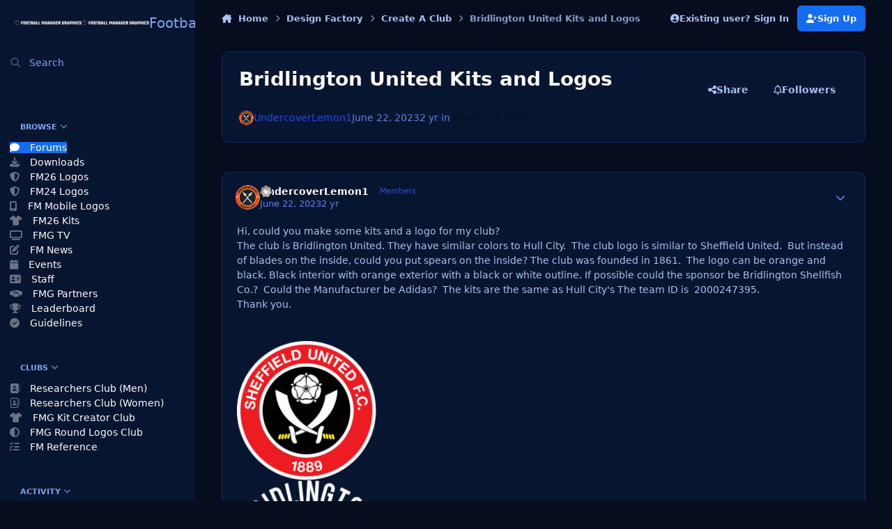

--- FILE ---
content_type: text/html;charset=UTF-8
request_url: https://footballmanagergraphics.com/topic/1744-bridlington-united-kits-and-logos/
body_size: 34794
content:
<!DOCTYPE html>
<html lang="en-GB" dir="ltr" 

data-ips-path="/topic/1744-bridlington-united-kits-and-logos/"
data-ips-scheme='dark'
data-ips-scheme-active='dark'
data-ips-scheme-default='dark'
data-ips-theme="12"
data-ips-scheme-toggle="true"


    data-ips-guest


data-ips-theme-setting-change-scheme='1'
data-ips-theme-setting-link-panels='1'
data-ips-theme-setting-nav-bar-icons='0'
data-ips-theme-setting-mobile-icons-location='footer'
data-ips-theme-setting-mobile-footer-labels='1'
data-ips-theme-setting-sticky-sidebar='1'
data-ips-theme-setting-flip-sidebar='0'

data-ips-layout='side'



>
	<head data-ips-hook="head">
		<meta charset="utf-8">
		<title data-ips-hook="title">Bridlington United Kits and Logos - Create A Club - Football Manager Graphics</title>
		
		
		
		

		


	<script>
		(() => {
			function getCookie(n) {
				let v = `; ${document.cookie}`, parts = v.split(`; ${n}=`);
				if (parts.length === 2) return parts.pop().split(';').shift();
			}
			
			const s = getCookie('ips4_scheme_preference');
			if(!s || s === document.documentElement.getAttribute("data-ips-scheme-active")) return;
			if(s === "system"){
				document.documentElement.setAttribute('data-ips-scheme',(window.matchMedia('(prefers-color-scheme:dark)').matches)?'dark':'light');
			} else {
				document.documentElement.setAttribute("data-ips-scheme",s);
			}
			document.documentElement.setAttribute("data-ips-scheme-active",s);
		})();
	</script>

		
			<!-- Global site tag (gtag.js) - Google Analytics -->
<script async src="https://www.googletagmanager.com/gtag/js?id=UA-213804378-1"></script>
<script>
  window.dataLayer = window.dataLayer || [];
  function gtag(){dataLayer.push(arguments);}
  gtag('js', new Date());

  gtag('config', 'UA-213804378-1');
</script>

		
		
		
		
		


	<!--!Font Awesome Free 6 by @fontawesome - https://fontawesome.com License - https://fontawesome.com/license/free Copyright 2024 Fonticons, Inc.-->
	<link rel='stylesheet' href='//footballmanagergraphics.com/applications/core/interface/static/fontawesome/css/all.min.css?v=6.7.2'>



	<link rel='stylesheet' href='//footballmanagergraphics.com/static/css/core_global_framework_framework.css?v=7810034cd71768913908'>

	<link rel='stylesheet' href='//footballmanagergraphics.com/static/css/core_front_core.css?v=7810034cd71768913908'>

	<link rel='stylesheet' href='//footballmanagergraphics.com/static/css/forums_front_forums.css?v=7810034cd71768913908'>

	<link rel='stylesheet' href='//footballmanagergraphics.com/static/css/forums_front_topics.css?v=7810034cd71768913908'>


<!-- Content Config CSS Properties -->
<style id="contentOptionsCSS">
    :root {
        --i-embed-max-width: 600px;
        --i-embed-default-width: 600px;
        --i-embed-media-max-width: 100%;
    }
</style>



	
	
	<style id="themeVariables">
		
			:root{

--set__i-logo--he: 50;
--set__logo-light: url('https://footballmanagergraphics.com/uploads/set_resources_12/6d538d11ecfced46f459ee300b5e80ec_FMG-Header-25_166e67.png');
--set__logo-dark: url('https://footballmanagergraphics.com/uploads/set_resources_12/6d538d11ecfced46f459ee300b5e80ec_FMG-Header-25_d5a5ae.png');
--set__mobile-logo-light: url('https://footballmanagergraphics.com/uploads/set_resources_12/6d538d11ecfced46f459ee300b5e80ec_FMG-Header-25_56da99.png');
--set__mobile-logo-dark: url('https://footballmanagergraphics.com/uploads/set_resources_12/6d538d11ecfced46f459ee300b5e80ec_FMG-Header-25_3965f5.png');
--set__i-default-scheme: dark;
--dark__i-base-l: 10;
--dark__i-base-c: 75;
--dark__i-secondary: hsl(220 53% 31%);
--dark__i-secondary-relative-l: 25;
--set__i-position-user: 8;
--set__i-header-primary--he: 90;
--i-button--bo-ra: 14;
--set__i-layout-width: 1900;
--dark__i-box--bo-co: var(--i-base_5);
--set__i-design-radius: 10;

}
		
	</style>

	
		<style id="themeCustomCSS">
			
		</style>
	

	


		



	<meta name="viewport" content="width=device-width, initial-scale=1, viewport-fit=cover">
	<meta name="apple-mobile-web-app-status-bar-style" content="black-translucent">
	
	
	
		<meta name="twitter:card" content="summary_large_image">
	
	
		
			<meta name="twitter:site" content="@fmgraphics22">
		
	
	
		
			
				
					<meta property="og:title" content="Bridlington United Kits and Logos">
				
			
		
	
		
			
				
					<meta property="og:type" content="website">
				
			
		
	
		
			
				
					<meta property="og:url" content="https://footballmanagergraphics.com/topic/1744-bridlington-united-kits-and-logos/">
				
			
		
	
		
			
				
					<meta name="description" content="Hi, could you make some kits and a logo for my club? The club is Bridlington United. They have similar colors to Hull City. The club logo is similar to Sheffield United. But instead of blades on the inside, could you put spears on the inside? The club was founded in 1861. The logo can be orange a...">
				
			
		
	
		
			
				
					<meta property="og:description" content="Hi, could you make some kits and a logo for my club? The club is Bridlington United. They have similar colors to Hull City. The club logo is similar to Sheffield United. But instead of blades on the inside, could you put spears on the inside? The club was founded in 1861. The logo can be orange a...">
				
			
		
	
		
			
				
					<meta property="og:updated_time" content="2023-06-27T13:14:07Z">
				
			
		
	
		
			
				
					<meta property="og:image" content="https://footballmanagergraphics.com/uploads/monthly_2023_06/Hullaway.jpg.c22352aebf93c37e5a186ae78481cb3b.jpg">
				
			
		
	
		
			
				
					<meta property="og:site_name" content="Football Manager Graphics">
				
			
		
	
		
			
				
					<meta property="og:locale" content="en_GB">
				
			
		
	
	
		
			<link rel="canonical" href="https://footballmanagergraphics.com/topic/1744-bridlington-united-kits-and-logos/">
		
	
	
	
	
	
	<link rel="manifest" href="https://footballmanagergraphics.com/manifest.webmanifest/">
	
		<meta name="theme-color" content="#001324">
	
	

	
	
		
	
		
	
		
	
		
	
		
	
		
	
		
	
		
	
		
	
		
	
		
	
		
	
		
	
		
	
		
	
		
	
		
	
		
	
		
	
		
	
		
	
		
	
		
	
		
			<link rel="apple-touch-icon" href="https://footballmanagergraphics.com/uploads/monthly_2024_09/apple-touch-icon-180x180.png?v=1726762197">
		
	

	
	
		<meta name="apple-mobile-web-app-capable" content="yes">
		<meta name="mobile-web-app-capable" content="yes">
		
			
		
			
				
				
				<link rel="apple-touch-startup-image" media="screen and (device-width: 320px) and (device-height: 568px) and (-webkit-device-pixel-ratio: 2) and (orientation: landscape)" href="https://footballmanagergraphics.com/uploads/monthly_2024_09/apple-startup-1136x640.png?v=1726762197">
			
		
			
				
				
				<link rel="apple-touch-startup-image" media="screen and (device-width: 375px) and (device-height: 812px) and (-webkit-device-pixel-ratio: 3) and (orientation: landscape)" href="https://footballmanagergraphics.com/uploads/monthly_2024_09/apple-startup-2436x1125.png?v=1726762197">
			
		
			
				
				
				<link rel="apple-touch-startup-image" media="screen and (device-width: 414px) and (device-height: 896px) and (-webkit-device-pixel-ratio: 2) and (orientation: landscape)" href="https://footballmanagergraphics.com/uploads/monthly_2024_09/apple-startup-1792x828.png?v=1726762197">
			
		
			
				
				
				<link rel="apple-touch-startup-image" media="screen and (device-width: 414px) and (device-height: 896px) and (-webkit-device-pixel-ratio: 2) and (orientation: portrait)" href="https://footballmanagergraphics.com/uploads/monthly_2024_09/apple-startup-828x1792.png?v=1726762197">
			
		
			
				
				
				<link rel="apple-touch-startup-image" media="screen and (device-width: 375px) and (device-height: 667px) and (-webkit-device-pixel-ratio: 2) and (orientation: landscape)" href="https://footballmanagergraphics.com/uploads/monthly_2024_09/apple-startup-1334x750.png?v=1726762197">
			
		
			
				
				
				<link rel="apple-touch-startup-image" media="screen and (device-width: 414px) and (device-height: 896px) and (-webkit-device-pixel-ratio: 3) and (orientation: portrait)" href="https://footballmanagergraphics.com/uploads/monthly_2024_09/apple-startup-1242x2688.png?v=1726762197">
			
		
			
				
				
				<link rel="apple-touch-startup-image" media="screen and (device-width: 414px) and (device-height: 736px) and (-webkit-device-pixel-ratio: 3) and (orientation: landscape)" href="https://footballmanagergraphics.com/uploads/monthly_2024_09/apple-startup-2208x1242.png?v=1726762197">
			
		
			
				
				
				<link rel="apple-touch-startup-image" media="screen and (device-width: 375px) and (device-height: 812px) and (-webkit-device-pixel-ratio: 3) and (orientation: portrait)" href="https://footballmanagergraphics.com/uploads/monthly_2024_09/apple-startup-1125x2436.png?v=1726762197">
			
		
			
				
				
				<link rel="apple-touch-startup-image" media="screen and (device-width: 414px) and (device-height: 736px) and (-webkit-device-pixel-ratio: 3) and (orientation: portrait)" href="https://footballmanagergraphics.com/uploads/monthly_2024_09/apple-startup-1242x2208.png?v=1726762197">
			
		
			
				
				
				<link rel="apple-touch-startup-image" media="screen and (device-width: 1024px) and (device-height: 1366px) and (-webkit-device-pixel-ratio: 2) and (orientation: landscape)" href="https://footballmanagergraphics.com/uploads/monthly_2024_09/apple-startup-2732x2048.png?v=1726762197">
			
		
			
				
				
				<link rel="apple-touch-startup-image" media="screen and (device-width: 414px) and (device-height: 896px) and (-webkit-device-pixel-ratio: 3) and (orientation: landscape)" href="https://footballmanagergraphics.com/uploads/monthly_2024_09/apple-startup-2688x1242.png?v=1726762197">
			
		
			
				
				
				<link rel="apple-touch-startup-image" media="screen and (device-width: 834px) and (device-height: 1112px) and (-webkit-device-pixel-ratio: 2) and (orientation: landscape)" href="https://footballmanagergraphics.com/uploads/monthly_2024_09/apple-startup-2224x1668.png?v=1726762197">
			
		
			
				
				
				<link rel="apple-touch-startup-image" media="screen and (device-width: 375px) and (device-height: 667px) and (-webkit-device-pixel-ratio: 2) and (orientation: portrait)" href="https://footballmanagergraphics.com/uploads/monthly_2024_09/apple-startup-750x1334.png?v=1726762197">
			
		
			
				
				
				<link rel="apple-touch-startup-image" media="screen and (device-width: 1024px) and (device-height: 1366px) and (-webkit-device-pixel-ratio: 2) and (orientation: portrait)" href="https://footballmanagergraphics.com/uploads/monthly_2024_09/apple-startup-2048x2732.png?v=1726762197">
			
		
			
				
				
				<link rel="apple-touch-startup-image" media="screen and (device-width: 834px) and (device-height: 1194px) and (-webkit-device-pixel-ratio: 2) and (orientation: landscape)" href="https://footballmanagergraphics.com/uploads/monthly_2024_09/apple-startup-2388x1668.png?v=1726762197">
			
		
			
				
				
				<link rel="apple-touch-startup-image" media="screen and (device-width: 834px) and (device-height: 1112px) and (-webkit-device-pixel-ratio: 2) and (orientation: portrait)" href="https://footballmanagergraphics.com/uploads/monthly_2024_09/apple-startup-1668x2224.png?v=1726762197">
			
		
			
				
				
				<link rel="apple-touch-startup-image" media="screen and (device-width: 320px) and (device-height: 568px) and (-webkit-device-pixel-ratio: 2) and (orientation: portrait)" href="https://footballmanagergraphics.com/uploads/monthly_2024_09/apple-startup-640x1136.png?v=1726762197">
			
		
			
				
				
				<link rel="apple-touch-startup-image" media="screen and (device-width: 834px) and (device-height: 1194px) and (-webkit-device-pixel-ratio: 2) and (orientation: portrait)" href="https://footballmanagergraphics.com/uploads/monthly_2024_09/apple-startup-1668x2388.png?v=1726762197">
			
		
			
				
				
				<link rel="apple-touch-startup-image" media="screen and (device-width: 768px) and (device-height: 1024px) and (-webkit-device-pixel-ratio: 2) and (orientation: landscape)" href="https://footballmanagergraphics.com/uploads/monthly_2024_09/apple-startup-2048x1536.png?v=1726762197">
			
		
			
				
				
				<link rel="apple-touch-startup-image" media="screen and (device-width: 768px) and (device-height: 1024px) and (-webkit-device-pixel-ratio: 2) and (orientation: portrait)" href="https://footballmanagergraphics.com/uploads/monthly_2024_09/apple-startup-1536x2048.png?v=1726762197">
			
		
			
				
				
				<link rel="apple-touch-startup-image" media="screen and (device-width: 1180px) and (device-height: 820px) and (-webkit-device-pixel-ratio: 2) and (orientation: landscape)" href="https://footballmanagergraphics.com/uploads/monthly_2024_09/apple-startup-2360x1640.png?v=1726762197">
			
		
			
				
				
				<link rel="apple-touch-startup-image" media="screen and (device-width: 1180px) and (device-height: 820px) and (-webkit-device-pixel-ratio: 2) and (orientation: portrait)" href="https://footballmanagergraphics.com/uploads/monthly_2024_09/apple-startup-1640x2360.png?v=1726762197">
			
		
			
				
				
				<link rel="apple-touch-startup-image" media="screen and (device-width: 1080px) and (device-height: 810px) and (-webkit-device-pixel-ratio: 2) and (orientation: landscape)" href="https://footballmanagergraphics.com/uploads/monthly_2024_09/apple-startup-2160x1620.png?v=1726762197">
			
		
			
				
				
				<link rel="apple-touch-startup-image" media="screen and (device-width: 1080px) and (device-height: 810px) and (-webkit-device-pixel-ratio: 2) and (orientation: portrait)" href="https://footballmanagergraphics.com/uploads/monthly_2024_09/apple-startup-1620x2160.png?v=1726762197">
			
		
			
				
				
				<link rel="apple-touch-startup-image" media="screen and (device-width: 428px) and (device-height: 926px) and (-webkit-device-pixel-ratio: 3) and (orientation: landscape)" href="https://footballmanagergraphics.com/uploads/monthly_2024_09/apple-startup-2778x1284.png?v=1726762197">
			
		
			
				
				
				<link rel="apple-touch-startup-image" media="screen and (device-width: 428px) and (device-height: 926px) and (-webkit-device-pixel-ratio: 3) and (orientation: portrait)" href="https://footballmanagergraphics.com/uploads/monthly_2024_09/apple-startup-1284x2778.png?v=1726762197">
			
		
			
				
				
				<link rel="apple-touch-startup-image" media="screen and (device-width: 390px) and (device-height: 844px) and (-webkit-device-pixel-ratio: 3) and (orientation: landscape)" href="https://footballmanagergraphics.com/uploads/monthly_2024_09/apple-startup-2532x1170.png?v=1726762197">
			
		
			
				
				
				<link rel="apple-touch-startup-image" media="screen and (device-width: 390px) and (device-height: 844px) and (-webkit-device-pixel-ratio: 3) and (orientation: portrait)" href="https://footballmanagergraphics.com/uploads/monthly_2024_09/apple-startup-1170x2532.png?v=1726762197">
			
		
			
				
				
				<link rel="apple-touch-startup-image" media="screen and (device-width: 360px) and (device-height: 780px) and (-webkit-device-pixel-ratio: 3) and (orientation: landscape)" href="https://footballmanagergraphics.com/uploads/monthly_2024_09/apple-startup-2340x1080.png?v=1726762197">
			
		
	


		

	
	<link rel='icon' href='https://footballmanagergraphics.com/uploads/monthly_2024_08/2073949425_FootballManagerGraphicsFavicon.png' type="image/png">

	</head>
	<body data-ips-hook="body" class="ipsApp ipsApp_front " data-contentClass="IPS\forums\Topic" data-controller="core.front.core.app" data-pageApp="forums" data-pageLocation="front" data-pageModule="forums" data-pageController="topic" data-id="1744" >
		<a href="#ipsLayout__main" class="ipsSkipToContent">Jump to content</a>
		
		
		

<i-pull-to-refresh aria-hidden="true">
	<div class="iPullToRefresh"></div>
</i-pull-to-refresh>
		


	<i-pwa-install id="ipsPwaInstall">
		
		
			
		
			
		
			
		
			
		
			
		
			
		
			
		
			
		
			
		
			
		
			
		
			
		
			
		
			
		
			
		
			
		
			
		
			
		
			
		
			
		
			
		
			
		
			
		
			
				<img src="https://footballmanagergraphics.com/uploads/monthly_2024_09/apple-touch-icon-180x180.png" alt="" width="180" height="180" class="iPwaInstall__icon">
			
		
		<div class="iPwaInstall__content">
			<div class="iPwaInstall__title">View in the app</div>
			<p class="iPwaInstall__desc">A better way to browse. <strong>Learn more</strong>.</p>
		</div>
		<button type="button" class="iPwaInstall__learnMore" popovertarget="iPwaInstall__learnPopover">Learn more</button>
		<button type="button" class="iPwaInstall__dismiss" id="iPwaInstall__dismiss"><span aria-hidden="true">&times;</span><span class="ipsInvisible">Dismiss</span></button>
	</i-pwa-install>
	
	<i-card popover id="iPwaInstall__learnPopover">
		<button class="iCardDismiss" type="button" tabindex="-1" popovertarget="iPwaInstall__learnPopover" popovertargetaction="hide">Close</button>
		<div class="iCard">
			<div class="iCard__content iPwaInstallPopover">
				<div class="i-flex i-gap_2">
					
						
					
						
					
						
					
						
					
						
					
						
					
						
					
						
					
						
					
						
					
						
					
						
					
						
					
						
					
						
					
						
					
						
					
						
					
						
					
						
					
						
					
						
					
						
					
						
							<img src="https://footballmanagergraphics.com/uploads/monthly_2024_09/apple-touch-icon-180x180.png" alt="" width="180" height="180" class="iPwaInstallPopover__icon">
						
					
					<div class="i-flex_11 i-align-self_center">
						<div class="i-font-weight_700 i-color_hard">Football Manager Graphics</div>
						<p>A full-screen app on your home screen with push notifications, badges and more.</p>
					</div>
				</div>

				<div class="iPwaInstallPopover__ios">
					<div class="iPwaInstallPopover__title">
						<svg xmlns="http://www.w3.org/2000/svg" viewBox="0 0 384 512"><path d="M318.7 268.7c-.2-36.7 16.4-64.4 50-84.8-18.8-26.9-47.2-41.7-84.7-44.6-35.5-2.8-74.3 20.7-88.5 20.7-15 0-49.4-19.7-76.4-19.7C63.3 141.2 4 184.8 4 273.5q0 39.3 14.4 81.2c12.8 36.7 59 126.7 107.2 125.2 25.2-.6 43-17.9 75.8-17.9 31.8 0 48.3 17.9 76.4 17.9 48.6-.7 90.4-82.5 102.6-119.3-65.2-30.7-61.7-90-61.7-91.9zm-56.6-164.2c27.3-32.4 24.8-61.9 24-72.5-24.1 1.4-52 16.4-67.9 34.9-17.5 19.8-27.8 44.3-25.6 71.9 26.1 2 49.9-11.4 69.5-34.3z"/></svg>
						<span>To install this app on iOS and iPadOS</span>
					</div>
					<ol class="ipsList ipsList--bullets i-color_soft i-margin-top_2">
						<li>Tap the <svg xmlns='http://www.w3.org/2000/svg' viewBox='0 0 416 550.4' class='iPwaInstallPopover__svg'><path d='M292.8 129.6 208 44.8l-84.8 84.8-22.4-22.4L208 0l107.2 107.2-22.4 22.4Z'/><path d='M192 22.4h32v336h-32v-336Z'/><path d='M368 550.4H48c-27.2 0-48-20.8-48-48v-288c0-27.2 20.8-48 48-48h112v32H48c-9.6 0-16 6.4-16 16v288c0 9.6 6.4 16 16 16h320c9.6 0 16-6.4 16-16v-288c0-9.6-6.4-16-16-16H256v-32h112c27.2 0 48 20.8 48 48v288c0 27.2-20.8 48-48 48Z'/></svg> Share icon in Safari</li>
						<li>Scroll the menu and tap <strong>Add to Home Screen</strong>.</li>
						<li>Tap <strong>Add</strong> in the top-right corner.</li>
					</ol>
				</div>
				<div class="iPwaInstallPopover__android">
					<div class="iPwaInstallPopover__title">
						<svg xmlns="http://www.w3.org/2000/svg" viewBox="0 0 576 512"><path d="M420.6 301.9a24 24 0 1 1 24-24 24 24 0 0 1 -24 24m-265.1 0a24 24 0 1 1 24-24 24 24 0 0 1 -24 24m273.7-144.5 47.9-83a10 10 0 1 0 -17.3-10h0l-48.5 84.1a301.3 301.3 0 0 0 -246.6 0L116.2 64.5a10 10 0 1 0 -17.3 10h0l47.9 83C64.5 202.2 8.2 285.6 0 384H576c-8.2-98.5-64.5-181.8-146.9-226.6"/></svg>
						<span>To install this app on Android</span>
					</div>
					<ol class="ipsList ipsList--bullets i-color_soft i-margin-top_2">
						<li>Tap the 3-dot menu (⋮) in the top-right corner of the browser.</li>
						<li>Tap <strong>Add to Home screen</strong> or <strong>Install app</strong>.</li>
						<li>Confirm by tapping <strong>Install</strong>.</li>
					</ol>
				</div>
			</div>
		</div>
	</i-card>

		
<script async src="https://pagead2.googlesyndication.com/pagead/js/adsbygoogle.js?client=ca-pub-3346782621040039"
     crossorigin="anonymous"></script>
		<div class="ipsLayout" id="ipsLayout" data-ips-hook="layout">
			
				
					
<div class="ipsNavPanel" data-ips-hook="navigationPanel">
	
<a href="https://footballmanagergraphics.com/" data-ips-hook="logo" class="ipsLogo ipsLogo--side" accesskey="1">
	
		

    
    
    
    <picture class='ipsLogo__image ipsLogo__image--light'>
        <source srcset="[data-uri]" media="(max-width: 979px)">
        <img src="https://footballmanagergraphics.com/uploads/set_resources_12/6d538d11ecfced46f459ee300b5e80ec_FMG-Header-25_166e67.png" width="8192" height="662" alt='Football Manager Graphics' data-ips-theme-image='logo-light'>
    </picture>

		

    
    
    
    <picture class='ipsLogo__image ipsLogo__image--dark'>
        <source srcset="[data-uri]" media="(max-width: 979px)">
        <img src="https://footballmanagergraphics.com/uploads/set_resources_12/6d538d11ecfced46f459ee300b5e80ec_FMG-Header-25_d5a5ae.png" width="8192" height="662" alt='Football Manager Graphics' data-ips-theme-image='logo-dark'>
    </picture>

	
  	<div class="ipsLogo__text">
		<span class="ipsLogo__name" data-ips-theme-text="set__i-logo-text">Football Manager Graphics</span>
		
			<span class="ipsLogo__slogan" data-ips-theme-text="set__i-logo-slogan"></span>
		
	</div>
</a>
	<nav class="ipsNavPanel__scroll" data-controller="core.front.core.navigationPanel">
		
<ul class="ipsNavPanel__nav" data-ips-hook="navigationColumn">
	
		<li>
			
			<div>
				<button class="ipsNavPanel__search" popovertarget="ipsSearchDialog" type="button"><span class="ipsNavPanel__icon" aria-hidden="true"><i class="fa-ips fa-ips--nav-panel"></i></span>Search</button>
			</div>
		</li>
	
	

	
		
		
			
		
		<li aria-current="page"  data-navapp="core" data-ips-hook="navColumnItem">
			
			
				
					<button class="" aria-expanded="true"  aria-controls="elNavSecondary_1" data-ipscontrols type="button" data-action="collapseLinks">
						<span class="ipsNavPanel__icon" aria-hidden="true">
							
								<i class="fa-solid" style="--icon:'\f1c5'"></i>
							
						</span>
						<span>Browse</span>
						<i class="fa-solid fa-angle-down ipsNavPanel__toggle-list"></i>
					</button>
					<ul id="elNavSecondary_1" data-ips-hidden-animation="slide-fade" data-ips-hidden-event="ips:toggleSidePanelNav"  data-id="1">
						

	
		
		
			
		
		<li aria-current="page"  data-navapp="forums" data-ips-hook="navColumnItem">
			
			
				
					<a href="https://footballmanagergraphics.com"  data-navitem-id="10">
						<span class="ipsNavPanel__icon" aria-hidden="true">
							
								<i class="fa-solid" style="--icon:'\f075'"></i>
							
						</span>
						<span>Forums</span>
					</a>
				
			
		</li>
	

	
		
		
		<li  data-navapp="downloads" data-ips-hook="navColumnItem">
			
			
				
					<a href="https://footballmanagergraphics.com/files/"  data-navitem-id="14">
						<span class="ipsNavPanel__icon" aria-hidden="true">
							
								<i class="fa-solid" style="--icon:'\f019'"></i>
							
						</span>
						<span>Downloads</span>
					</a>
				
			
		</li>
	

	
		
		
		<li  data-navapp="core" data-ips-hook="navColumnItem">
			
			
				
					<a href="https://footballmanagergraphics.com/files/category/140-football-manager-2026-logos/"  data-navitem-id="59">
						<span class="ipsNavPanel__icon" aria-hidden="true">
							
								<i class="fa-solid fa-shield-halved"></i>
							
						</span>
						<span>FM26 Logos</span>
					</a>
				
			
		</li>
	

	
		
		
		<li  data-navapp="core" data-ips-hook="navColumnItem">
			
			
				
					<a href="https://footballmanagergraphics.com/files/category/58-football-manager-2024-logos/"  data-navitem-id="60">
						<span class="ipsNavPanel__icon" aria-hidden="true">
							
								<i class="fa-solid fa-shield-halved"></i>
							
						</span>
						<span>FM24 Logos</span>
					</a>
				
			
		</li>
	

	
		
		
		<li  data-navapp="core" data-ips-hook="navColumnItem">
			
			
				
					<a href="https://footballmanagergraphics.com/files/category/151-football-manager-mobile-2026-logos/"  data-navitem-id="62">
						<span class="ipsNavPanel__icon" aria-hidden="true">
							
								<i class="fa-solid fa-mobile-screen"></i>
							
						</span>
						<span>FM Mobile Logos</span>
					</a>
				
			
		</li>
	

	
		
		
		<li  data-navapp="core" data-ips-hook="navColumnItem">
			
			
				
					<a href="https://footballmanagergraphics.com/files/category/137-fmg-kits-2025-26/"  data-navitem-id="61">
						<span class="ipsNavPanel__icon" aria-hidden="true">
							
								<i class="fa-solid fa-shirt"></i>
							
						</span>
						<span>FM26 Kits</span>
					</a>
				
			
		</li>
	

	
		
		
		<li  data-navapp="videosdirectory" data-ips-hook="navColumnItem">
			
			
				
					<a href="https://footballmanagergraphics.com/videosdirectory/"  data-navitem-id="46">
						<span class="ipsNavPanel__icon" aria-hidden="true">
							
								<i class="fa-solid fa-tv"></i>
							
						</span>
						<span>FMG TV</span>
					</a>
				
			
		</li>
	

	
		
		
		<li  data-navapp="blog" data-ips-hook="navColumnItem">
			
			
				
					<a href="https://footballmanagergraphics.com/blogs/"  data-navitem-id="11">
						<span class="ipsNavPanel__icon" aria-hidden="true">
							
								<i class="fa-solid" style="--icon:'\f044'"></i>
							
						</span>
						<span>FM News</span>
					</a>
				
			
		</li>
	

	
		
		
		<li  data-navapp="calendar" data-ips-hook="navColumnItem">
			
			
				
					<a href="https://footballmanagergraphics.com/events/"  data-navitem-id="12">
						<span class="ipsNavPanel__icon" aria-hidden="true">
							
								<i class="fa-solid" style="--icon:'\f133'"></i>
							
						</span>
						<span>Events</span>
					</a>
				
			
		</li>
	

	

	
		
		
		<li  data-navapp="core" data-ips-hook="navColumnItem">
			
			
				
					<a href="https://footballmanagergraphics.com/staff/"  data-navitem-id="35">
						<span class="ipsNavPanel__icon" aria-hidden="true">
							
								<i class="fa-solid" style="--icon:'\f2bb'"></i>
							
						</span>
						<span>Staff</span>
					</a>
				
			
		</li>
	

	
		
		
		<li  data-navapp="cms" data-ips-hook="navColumnItem">
			
			
				
					<a href="https://footballmanagergraphics.com/fmg-partners/"  data-navitem-id="39">
						<span class="ipsNavPanel__icon" aria-hidden="true">
							
								<i class="fa-solid fa-handshake-simple"></i>
							
						</span>
						<span>FMG Partners</span>
					</a>
				
			
		</li>
	

	

	
		
		
		<li  data-navapp="core" data-ips-hook="navColumnItem">
			
			
				
					<a href="https://footballmanagergraphics.com/leaderboard/"  data-navitem-id="37">
						<span class="ipsNavPanel__icon" aria-hidden="true">
							
								<i class="fa-solid" style="--icon:'\f091'"></i>
							
						</span>
						<span>Leaderboard</span>
					</a>
				
			
		</li>
	

	
		
		
		<li  data-navapp="core" data-ips-hook="navColumnItem">
			
			
				
					<a href="https://footballmanagergraphics.com/guidelines/"  data-navitem-id="34">
						<span class="ipsNavPanel__icon" aria-hidden="true">
							
								<i class="fa-solid" style="--icon:'\f058'"></i>
							
						</span>
						<span>Guidelines</span>
					</a>
				
			
		</li>
	

					</ul>
				
			
		</li>
	

	
		
		
		<li  data-navapp="core" data-ips-hook="navColumnItem">
			
			
				
					<button class="" aria-expanded="true"  aria-controls="elNavSecondary_3" data-ipscontrols type="button" data-action="collapseLinks">
						<span class="ipsNavPanel__icon" aria-hidden="true">
							
								<i class="fa-solid" style="--icon:'\f1c5'"></i>
							
						</span>
						<span>Clubs</span>
						<i class="fa-solid fa-angle-down ipsNavPanel__toggle-list"></i>
					</button>
					<ul id="elNavSecondary_3" data-ips-hidden-animation="slide-fade" data-ips-hidden-event="ips:toggleSidePanelNav"  data-id="3">
						

	
		
		
		<li  data-navapp="core" data-ips-hook="navColumnItem">
			
			
				
					<a href="https://footballmanagergraphics.com/clubs/1-researchers-club-logos-men/"  data-navitem-id="51">
						<span class="ipsNavPanel__icon" aria-hidden="true">
							
								<i class="fa-solid fa-address-book"></i>
							
						</span>
						<span>Researchers Club (Men)</span>
					</a>
				
			
		</li>
	

	
		
		
		<li  data-navapp="core" data-ips-hook="navColumnItem">
			
			
				
					<a href="https://footballmanagergraphics.com/clubs/9-researchers-club-logos-women/"  data-navitem-id="58">
						<span class="ipsNavPanel__icon" aria-hidden="true">
							
								<i class="fa-regular fa-address-book"></i>
							
						</span>
						<span>Researchers Club (Women)</span>
					</a>
				
			
		</li>
	

	
		
		
		<li  data-navapp="core" data-ips-hook="navColumnItem">
			
			
				
					<a href="https://footballmanagergraphics.com/forum/58-fmg-kits-creators-discussion/"  data-navitem-id="53">
						<span class="ipsNavPanel__icon" aria-hidden="true">
							
								<i class="fa-solid fa-shirt"></i>
							
						</span>
						<span>FMG Kit Creator Club</span>
					</a>
				
			
		</li>
	

	
		
		
		<li  data-navapp="core" data-ips-hook="navColumnItem">
			
			
				
					<a href="https://footballmanagergraphics.com/clubs/5-fmg-round-logos-club/"  data-navitem-id="52">
						<span class="ipsNavPanel__icon" aria-hidden="true">
							
								<i class="fa-solid fa-circle-half-stroke"></i>
							
						</span>
						<span>FMG Round Logos Club</span>
					</a>
				
			
		</li>
	

	
		
		
		<li  data-navapp="core" data-ips-hook="navColumnItem">
			
			
				
					<a href="https://fmref.com/"  data-navitem-id="55">
						<span class="ipsNavPanel__icon" aria-hidden="true">
							
								<i class="fa-solid fa-list-check"></i>
							
						</span>
						<span>FM Reference</span>
					</a>
				
			
		</li>
	

					</ul>
				
			
		</li>
	

	
		
		
		<li  data-navapp="core" data-ips-hook="navColumnItem">
			
			
				
					<button class="" aria-expanded="true"  aria-controls="elNavSecondary_2" data-ipscontrols type="button" data-action="collapseLinks">
						<span class="ipsNavPanel__icon" aria-hidden="true">
							
								<i class="fa-solid" style="--icon:'\f1c5'"></i>
							
						</span>
						<span>Activity</span>
						<i class="fa-solid fa-angle-down ipsNavPanel__toggle-list"></i>
					</button>
					<ul id="elNavSecondary_2" data-ips-hidden-animation="slide-fade" data-ips-hidden-event="ips:toggleSidePanelNav"  data-id="2">
						

	
		
		
		<li  data-navapp="core" data-ips-hook="navColumnItem">
			
			
				
					<a href="https://footballmanagergraphics.com/discover/"  data-navitem-id="4">
						<span class="ipsNavPanel__icon" aria-hidden="true">
							
								<i class="fa-solid" style="--icon:'\f0ca'"></i>
							
						</span>
						<span>All Activity</span>
					</a>
				
			
		</li>
	

	

	

	

	
		
		
		<li  data-navapp="core" data-ips-hook="navColumnItem">
			
			
				
					<a href="https://footballmanagergraphics.com/search/"  data-navitem-id="8">
						<span class="ipsNavPanel__icon" aria-hidden="true">
							
								<i class="fa-solid" style="--icon:'\f002'"></i>
							
						</span>
						<span>Search</span>
					</a>
				
			
		</li>
	

					</ul>
				
			
		</li>
	

	
		
		
		<li  data-navapp="core" data-ips-hook="navColumnItem">
			
			
				
					<button class="" aria-expanded="true"  aria-controls="elNavSecondary_15" data-ipscontrols type="button" data-action="collapseLinks">
						<span class="ipsNavPanel__icon" aria-hidden="true">
							
								<i class="fa-solid" style="--icon:'\f1c5'"></i>
							
						</span>
						<span>Design Factory</span>
						<i class="fa-solid fa-angle-down ipsNavPanel__toggle-list"></i>
					</button>
					<ul id="elNavSecondary_15" data-ips-hidden-animation="slide-fade" data-ips-hidden-event="ips:toggleSidePanelNav"  data-id="15">
						

	
		
		
		<li  data-navapp="core" data-ips-hook="navColumnItem">
			
			
				
					<a href="https://footballmanagergraphics.com/forum/23-create-a-club/"  data-navitem-id="48">
						<span class="ipsNavPanel__icon" aria-hidden="true">
							
								<i class="fa-solid fa-futbol"></i>
							
						</span>
						<span>Create A Club</span>
					</a>
				
			
		</li>
	

	
		
		
		<li  data-navapp="core" data-ips-hook="navColumnItem">
			
			
				
					<a href="https://footballmanagergraphics.com/forum/15-logo-designs/"  data-navitem-id="49">
						<span class="ipsNavPanel__icon" aria-hidden="true">
							
								<i class="fa-solid fa-shield-halved"></i>
							
						</span>
						<span>Logo Designs</span>
					</a>
				
			
		</li>
	

	
		
		
		<li  data-navapp="core" data-ips-hook="navColumnItem">
			
			
				
					<a href="https://footballmanagergraphics.com/forum/16-kit-designs/"  data-navitem-id="50">
						<span class="ipsNavPanel__icon" aria-hidden="true">
							
								<i class="fa-solid fa-shirt"></i>
							
						</span>
						<span>Kit Designs</span>
					</a>
				
			
		</li>
	

	
		
		
		<li  data-navapp="core" data-ips-hook="navColumnItem">
			
			
				
					<a href="https://footballmanagergraphics.com/gallery/"  data-navitem-id="54">
						<span class="ipsNavPanel__icon" aria-hidden="true">
							
								<i class="fa-regular fa-image"></i>
							
						</span>
						<span>Galleries</span>
					</a>
				
			
		</li>
	

					</ul>
				
			
		</li>
	

	

	

</ul>
	</nav>
</div>

<script>
	(() => {
		const pos = sessionStorage.getItem('navigationPanelScroll');
		if(!pos) return;
		document.querySelector('[data-controller="core.front.core.navigationPanel"]').scrollTop = pos;
	})();
</script>
				
			
			<div class="ipsLayout__app" data-ips-hook="app">
				
				<div data-ips-hook="mobileHeader" class="ipsMobileHeader ipsResponsive_header--mobile">
					
<a href="https://footballmanagergraphics.com/" data-ips-hook="logo" class="ipsLogo ipsLogo--mobile" accesskey="1">
	
		

    
    
    
    <picture class='ipsLogo__image ipsLogo__image--light'>
        <source srcset="[data-uri]" media="(min-width: 980px)">
        <img src="https://footballmanagergraphics.com/uploads/set_resources_12/6d538d11ecfced46f459ee300b5e80ec_FMG-Header-25_56da99.png" width="8192" height="662" alt='Football Manager Graphics' data-ips-theme-image='mobile-logo-light'>
    </picture>

		

    
    
    
    <picture class='ipsLogo__image ipsLogo__image--dark'>
        <source srcset="[data-uri]" media="(min-width: 980px)">
        <img src="https://footballmanagergraphics.com/uploads/set_resources_12/6d538d11ecfced46f459ee300b5e80ec_FMG-Header-25_3965f5.png" width="8192" height="662" alt='Football Manager Graphics' data-ips-theme-image='mobile-logo-dark'>
    </picture>

	
  	<div class="ipsLogo__text">
		<span class="ipsLogo__name" data-ips-theme-text="set__i-logo-text">Football Manager Graphics</span>
		
			<span class="ipsLogo__slogan" data-ips-theme-text="set__i-logo-slogan"></span>
		
	</div>
</a>
					
<ul data-ips-hook="mobileNavHeader" class="ipsMobileNavIcons ipsResponsive_header--mobile">
	
		<li data-el="guest">
			<button type="button" class="ipsMobileNavIcons__button ipsMobileNavIcons__button--primary" aria-controls="ipsOffCanvas--guest" aria-expanded="false" data-ipscontrols>
				<span>Sign In</span>
			</button>
		</li>
	
	
	
		
	
    
	
	
</ul>
				</div>
				
				


				
					
<nav class="ipsBreadcrumb ipsBreadcrumb--mobile ipsResponsive_header--mobile" aria-label="Breadcrumbs" >
	<ol itemscope itemtype="https://schema.org/BreadcrumbList" class="ipsBreadcrumb__list">
		<li itemprop="itemListElement" itemscope itemtype="https://schema.org/ListItem">
			<a title="Home" href="https://footballmanagergraphics.com/" itemprop="item">
				<i class="fa-solid fa-house-chimney"></i> <span itemprop="name">Home</span>
			</a>
			<meta itemprop="position" content="1">
		</li>
		
		
		
			
				<li itemprop="itemListElement" itemscope itemtype="https://schema.org/ListItem">
					<a href="https://footballmanagergraphics.com/forum/14-design-factory/" itemprop="item">
						<span itemprop="name">Design Factory </span>
					</a>
					<meta itemprop="position" content="2">
				</li>
			
			
		
			
				<li itemprop="itemListElement" itemscope itemtype="https://schema.org/ListItem">
					<a href="https://footballmanagergraphics.com/forum/23-create-a-club/" itemprop="item">
						<span itemprop="name">Create A Club </span>
					</a>
					<meta itemprop="position" content="3">
				</li>
			
			
		
			
				<li aria-current="location" itemprop="itemListElement" itemscope itemtype="https://schema.org/ListItem">
					<span itemprop="name">Bridlington United Kits and Logos</span>
					<meta itemprop="position" content="4">
				</li>
			
			
		
	</ol>
	<ul class="ipsBreadcrumb__feed" data-ips-hook="feed">
		
		<li >
			<a data-action="defaultStream" href="https://footballmanagergraphics.com/discover/" ><i class="fa-regular fa-file-lines"></i> <span data-role="defaultStreamName">All Activity</span></a>
		</li>
	</ul>
</nav>
				
				
					
						<div class="ipsNavPanelBreadcrumbs ipsResponsive_header--desktop" data-ips-hook="navPanelBreadcrumbs">
							<div class="ipsWidth ipsHeader__align">
								
<nav class="ipsBreadcrumb ipsBreadcrumb--top " aria-label="Breadcrumbs" >
	<ol itemscope itemtype="https://schema.org/BreadcrumbList" class="ipsBreadcrumb__list">
		<li itemprop="itemListElement" itemscope itemtype="https://schema.org/ListItem">
			<a title="Home" href="https://footballmanagergraphics.com/" itemprop="item">
				<i class="fa-solid fa-house-chimney"></i> <span itemprop="name">Home</span>
			</a>
			<meta itemprop="position" content="1">
		</li>
		
		
		
			
				<li itemprop="itemListElement" itemscope itemtype="https://schema.org/ListItem">
					<a href="https://footballmanagergraphics.com/forum/14-design-factory/" itemprop="item">
						<span itemprop="name">Design Factory </span>
					</a>
					<meta itemprop="position" content="2">
				</li>
			
			
		
			
				<li itemprop="itemListElement" itemscope itemtype="https://schema.org/ListItem">
					<a href="https://footballmanagergraphics.com/forum/23-create-a-club/" itemprop="item">
						<span itemprop="name">Create A Club </span>
					</a>
					<meta itemprop="position" content="3">
				</li>
			
			
		
			
				<li aria-current="location" itemprop="itemListElement" itemscope itemtype="https://schema.org/ListItem">
					<span itemprop="name">Bridlington United Kits and Logos</span>
					<meta itemprop="position" content="4">
				</li>
			
			
		
	</ol>
	<ul class="ipsBreadcrumb__feed" data-ips-hook="feed">
		
		<li >
			<a data-action="defaultStream" href="https://footballmanagergraphics.com/discover/" ><i class="fa-regular fa-file-lines"></i> <span data-role="defaultStreamName">All Activity</span></a>
		</li>
	</ul>
</nav>
								

	<ul id="elUserNav" data-ips-hook="userBarGuest" class="ipsUserNav ipsUserNav--guest">
        
		
        
        
        
            
            <li id="elSignInLink" data-el="sign-in">
                <button type="button" id="elUserSignIn" popovertarget="elUserSignIn_menu" class="ipsUserNav__link">
                	<i class="fa-solid fa-circle-user"></i>
                	<span class="ipsUserNav__text">Existing user? Sign In</span>
                </button>                
                
<i-dropdown popover id="elUserSignIn_menu">
	<div class="iDropdown">
		<form accept-charset='utf-8' method='post' action='https://footballmanagergraphics.com/login/'>
			<input type="hidden" name="csrfKey" value="77da7505192d3e23b67cedcb8fffee2a">
			<input type="hidden" name="ref" value="aHR0cHM6Ly9mb290YmFsbG1hbmFnZXJncmFwaGljcy5jb20vdG9waWMvMTc0NC1icmlkbGluZ3Rvbi11bml0ZWQta2l0cy1hbmQtbG9nb3Mv">
			<div data-role="loginForm">
				
				
				
					
<div class="">
	<h4 class="ipsTitle ipsTitle--h3 i-padding_2 i-padding-bottom_0 i-color_hard">Sign In</h4>
	<ul class='ipsForm ipsForm--vertical ipsForm--login-popup'>
		<li class="ipsFieldRow ipsFieldRow--noLabel ipsFieldRow--fullWidth">
			<label class="ipsFieldRow__label" for="login_popup_email">Email Address</label>
			<div class="ipsFieldRow__content">
                <input type="email" class='ipsInput ipsInput--text' placeholder="Email Address" name="auth" autocomplete="email" id='login_popup_email'>
			</div>
		</li>
		<li class="ipsFieldRow ipsFieldRow--noLabel ipsFieldRow--fullWidth">
			<label class="ipsFieldRow__label" for="login_popup_password">Password</label>
			<div class="ipsFieldRow__content">
				<input type="password" class='ipsInput ipsInput--text' placeholder="Password" name="password" autocomplete="current-password" id='login_popup_password'>
			</div>
		</li>
		<li class="ipsFieldRow ipsFieldRow--checkbox">
			<input type="checkbox" name="remember_me" id="remember_me_checkbox_popup" value="1" checked class="ipsInput ipsInput--toggle">
			<div class="ipsFieldRow__content">
				<label class="ipsFieldRow__label" for="remember_me_checkbox_popup">Remember me</label>
				<div class="ipsFieldRow__desc">Not recommended on shared computers</div>
			</div>
		</li>
		<li class="ipsSubmitRow">
			<button type="submit" name="_processLogin" value="usernamepassword" class="ipsButton ipsButton--primary i-width_100p">Sign In</button>
			
				<p class="i-color_soft i-link-color_inherit i-font-weight_500 i-font-size_-1 i-margin-top_2">
					
						<a href='https://footballmanagergraphics.com/lostpassword/' data-ipsDialog data-ipsDialog-title='Forgot your password?'>
					
					Forgot your password?</a>
				</p>
			
		</li>
	</ul>
</div>
				
			</div>
		</form>
	</div>
</i-dropdown>
            </li>
            
        
		
			<li data-el="sign-up">
				
					<a href="https://footballmanagergraphics.com/register/" class="ipsUserNav__link ipsUserNav__link--sign-up" data-ipsdialog data-ipsdialog-size="narrow" data-ipsdialog-title="Sign Up"  id="elRegisterButton">
						<i class="fa-solid fa-user-plus"></i>
						<span class="ipsUserNav__text">Sign Up</span>
					</a>
				
			</li>
		
		

    <li class='ipsHide' id='elCart_container'></li>

	</ul>

							</div>
						</div>
					
				
				<main data-ips-hook="main" class="ipsLayout__main" id="ipsLayout__main" tabindex="-1">
					<div class="ipsWidth ipsWidth--main-content">
						<div class="ipsContentWrap">
							
							

							<div class="ipsLayout__columns">
								<section data-ips-hook="primaryColumn" class="ipsLayout__primary-column">
									
									
									
                                    
									

	





    
    

									




<!-- Start #ipsTopicView -->
<div class="ipsBlockSpacer" id="ipsTopicView" data-ips-topic-ui="minimal" data-ips-topic-first-page="true" data-ips-topic-comments="all">




<div class="ipsBox ipsBox--topicHeader ipsPull">
	<header class="ipsPageHeader">
		<div class="ipsPageHeader__row">
			<div data-ips-hook="header" class="ipsPageHeader__primary">
				<div class="ipsPageHeader__title">
					
						<h1 data-ips-hook="title">Bridlington United Kits and Logos</h1>
					
					<div data-ips-hook="badges" class="ipsBadges">
						
					</div>
				</div>
				
				
			</div>
			
				<ul data-ips-hook="topicHeaderButtons" class="ipsButtons">
					
						<li>


    <button type="button" id="elShareItem_207164586" popovertarget="elShareItem_207164586_menu" class='ipsButton ipsButton--share ipsButton--inherit '>
        <i class='fa-solid fa-share-nodes'></i><span class="ipsButton__label">Share</span>
    </button>
    <i-dropdown popover id="elShareItem_207164586_menu" data-controller="core.front.core.sharelink">
        <div class="iDropdown">
            <div class='i-padding_2'>
                
                
                <span data-ipsCopy data-ipsCopy-flashmessage>
                    <a href="https://footballmanagergraphics.com/topic/1744-bridlington-united-kits-and-logos/" class="ipsPageActions__mainLink" data-role="copyButton" data-clipboard-text="https://footballmanagergraphics.com/topic/1744-bridlington-united-kits-and-logos/" data-ipstooltip title='Copy Link to Clipboard'><i class="fa-regular fa-copy"></i> https://footballmanagergraphics.com/topic/1744-bridlington-united-kits-and-logos/</a>
                </span>
                <ul class='ipsList ipsList--inline i-justify-content_center i-gap_1 i-margin-top_2'>
                    
                        <li>
<a href="https://x.com/share?url=https%3A%2F%2Ffootballmanagergraphics.com%2Ftopic%2F1744-bridlington-united-kits-and-logos%2F" class="ipsShareLink ipsShareLink--x" target="_blank" data-role="shareLink" title='Share on X' data-ipsTooltip rel='nofollow noopener'>
    <i class="fa-brands fa-x-twitter"></i>
</a></li>
                    
                        <li>
<a href="https://www.facebook.com/sharer/sharer.php?u=https%3A%2F%2Ffootballmanagergraphics.com%2Ftopic%2F1744-bridlington-united-kits-and-logos%2F" class="ipsShareLink ipsShareLink--facebook" target="_blank" data-role="shareLink" title='Share on Facebook' data-ipsTooltip rel='noopener nofollow'>
	<i class="fa-brands fa-facebook"></i>
</a></li>
                    
                        <li>
<a href="https://www.reddit.com/submit?url=https%3A%2F%2Ffootballmanagergraphics.com%2Ftopic%2F1744-bridlington-united-kits-and-logos%2F&amp;title=Bridlington+United+Kits+and+Logos" rel="nofollow noopener" class="ipsShareLink ipsShareLink--reddit" target="_blank" title='Share on Reddit' data-ipsTooltip>
	<i class="fa-brands fa-reddit"></i>
</a></li>
                    
                        <li>
<a href="https://www.linkedin.com/shareArticle?mini=true&amp;url=https%3A%2F%2Ffootballmanagergraphics.com%2Ftopic%2F1744-bridlington-united-kits-and-logos%2F&amp;title=Bridlington+United+Kits+and+Logos" rel="nofollow noopener" class="ipsShareLink ipsShareLink--linkedin" target="_blank" data-role="shareLink" title='Share on LinkedIn' data-ipsTooltip>
	<i class="fa-brands fa-linkedin"></i>
</a></li>
                    
                        <li>
<a href="https://pinterest.com/pin/create/button/?url=https://footballmanagergraphics.com/topic/1744-bridlington-united-kits-and-logos/&amp;media=" class="ipsShareLink ipsShareLink--pinterest" rel="nofollow noopener" target="_blank" data-role="shareLink" title='Share on Pinterest' data-ipsTooltip>
	<i class="fa-brands fa-pinterest"></i>
</a></li>
                    
                </ul>
                
                    <button class='ipsHide ipsButton ipsButton--small ipsButton--inherit ipsButton--wide i-margin-top_2' data-controller='core.front.core.webshare' data-role='webShare' data-webShareTitle='Bridlington United Kits and Logos' data-webShareText='Bridlington United Kits and Logos' data-webShareUrl='https://footballmanagergraphics.com/topic/1744-bridlington-united-kits-and-logos/'>More sharing options...</button>
                
            </div>
        </div>
    </i-dropdown>
</li>
					
					
					<li>

<div data-followApp='forums' data-followArea='topic' data-followID='1744' data-controller='core.front.core.followButton'>
	

	<a data-ips-hook="guest" href="https://footballmanagergraphics.com/login/" rel="nofollow" class="ipsButton ipsButton--follow" data-role="followButton" data-ipstooltip title="Sign in to follow this">
		<span>
			<i class="fa-regular fa-bell"></i>
			<span class="ipsButton__label">Followers</span>
		</span>
		
	</a>

</div></li>
				</ul>
			
		</div>
		
		
			<!-- PageHeader footer is only shown in traditional view -->
			<div class="ipsPageHeader__row ipsPageHeader__row--footer">
				<div class="ipsPageHeader__primary">
					<div class="ipsPhotoPanel ipsPhotoPanel--inline">
						


	<a data-ips-hook="userPhotoWithUrl" href="https://footballmanagergraphics.com/profile/60349-undercoverlemon1/" rel="nofollow" data-ipshover data-ipshover-width="370" data-ipshover-target="https://footballmanagergraphics.com/profile/60349-undercoverlemon1/?do=hovercard"  class="ipsUserPhoto ipsUserPhoto--fluid" title="Go to UndercoverLemon1's profile" data-group="3" aria-hidden="true" tabindex="-1">
		<img src="https://footballmanagergraphics.com/uploads/monthly_2024_08/2000247395.thumb.png.1a966ab76894681c8a6300c176b9ecc1.png" alt="UndercoverLemon1" loading="lazy">
	</a>

						<div data-ips-hook="topicHeaderMetaData" class="ipsPhotoPanel__text">
							<div class="ipsPhotoPanel__primary">


<a href='https://footballmanagergraphics.com/profile/60349-undercoverlemon1/' rel="nofollow" data-ipsHover data-ipsHover-width='370' data-ipsHover-target='https://footballmanagergraphics.com/profile/60349-undercoverlemon1/?do=hovercard&amp;referrer=https%253A%252F%252Ffootballmanagergraphics.com%252Ftopic%252F1744-bridlington-united-kits-and-logos%252F' title="Go to UndercoverLemon1's profile" class="ipsUsername" translate="no"><span style='color:#274be8'>UndercoverLemon1</span></a></div>
							<div class="ipsPhotoPanel__secondary"><time datetime='2023-06-22T22:25:25Z' title='22/06/23 22:25' data-short='2 yr' class='ipsTime ipsTime--long'><span class='ipsTime__long'>June 22, 2023</span><span class='ipsTime__short'>2 yr</span></time> in <a href="https://footballmanagergraphics.com/forum/23-create-a-club/" class="i-font-weight_600">

<span class="ipsContainerTitle" 

	
	style="--i-featured: #001324; --i-featured-text: #ffffff;"
>Create A Club</span>
</a></div>
						</div>
					</div>
				</div>
				
			</div>
		
	</header>

	

</div>

<!-- Large topic warnings -->






<!-- These can be hidden on traditional first page using <div data-ips-hide="traditional-first"> -->


<!-- Content messages -->









<div class="i-flex i-flex-wrap_wrap-reverse i-align-items_center i-gap_3">

	<!-- All replies / Helpful Replies: This isn't shown on the first page, due to data-ips-hide="traditional-first" -->
	

	<!-- Start new topic, Reply to topic: Shown on all views -->
	<ul data-ips-hook="topicMainButtons" class="i-flex_11 ipsButtons ipsButtons--main">
		<li>
			
		</li>
		
		
	</ul>
</div>





<section data-controller='core.front.core.recommendedComments' data-url='https://footballmanagergraphics.com/topic/1744-bridlington-united-kits-and-logos/?recommended=comments' class='ipsBox ipsBox--featuredComments ipsRecommendedComments ipsHide'>
	<div data-role="recommendedComments">
		<header class='ipsBox__header'>
			<h2>Featured Replies</h2>
			

<div class='ipsCarouselNav ' data-ipscarousel='topic-featured-posts' >
	<button class='ipsCarouselNav__button' data-carousel-arrow='prev'><span class="ipsInvisible">Previous carousel slide</span><i class='fa-ips' aria-hidden='true'></i></button>
	<button class='ipsCarouselNav__button' data-carousel-arrow='next'><span class="ipsInvisible">Next carousel slide</span><i class='fa-ips' aria-hidden='true'></i></button>
</div>
		</header>
		
	</div>
</section>

<div id="comments" data-controller="core.front.core.commentFeed,forums.front.topic.view, core.front.core.ignoredComments" data-autopoll data-baseurl="https://footballmanagergraphics.com/topic/1744-bridlington-united-kits-and-logos/" data-lastpage data-feedid="forums-ips_forums_topic-1744" class="cTopic ipsBlockSpacer" data-follow-area-id="topic-1744">

	<div data-ips-hook="topicPostFeed" id="elPostFeed" class="ipsEntries ipsPull ipsEntries--topic" data-role="commentFeed" data-controller="core.front.core.moderation" >

		
		<form action="https://footballmanagergraphics.com/topic/1744-bridlington-united-kits-and-logos/?csrfKey=77da7505192d3e23b67cedcb8fffee2a&amp;do=multimodComment" method="post" data-ipspageaction data-role="moderationTools">
			
			
				

					

					
					



<a id="findComment-10241"></a>
<div id="comment-10241"></div>
<article data-ips-hook="postWrapper" id="elComment_10241" class="
		ipsEntry js-ipsEntry  ipsEntry--simple 
        
        
        
        
        
		"   data-ips-first-post>
	
	
<aside data-ips-hook="topicAuthorColumn" class="ipsEntry__header" data-feedid="forums-ips_forums_topic-1744">
	<div class="ipsEntry__header-align">

		<div class="ipsPhotoPanel">
			<!-- Avatar -->
			<div class="ipsAvatarStack" data-ips-hook="postUserPhoto">
				


	<a data-ips-hook="userPhotoWithUrl" href="https://footballmanagergraphics.com/profile/60349-undercoverlemon1/" rel="nofollow" data-ipshover data-ipshover-width="370" data-ipshover-target="https://footballmanagergraphics.com/profile/60349-undercoverlemon1/?do=hovercard"  class="ipsUserPhoto ipsUserPhoto--fluid" title="Go to UndercoverLemon1's profile" data-group="3" aria-hidden="true" tabindex="-1">
		<img src="https://footballmanagergraphics.com/uploads/monthly_2024_08/2000247395.thumb.png.1a966ab76894681c8a6300c176b9ecc1.png" alt="UndercoverLemon1" loading="lazy">
	</a>

				
					
<img src='https://footballmanagergraphics.com/uploads/monthly_2022_02/1_Newbie.svg' loading="lazy" alt="Free Agent" class="ipsAvatarStack__rank" data-ipsTooltip title="Rank: Free Agent (1/14)">
				
				
			</div>
			<!-- Username -->
			<div class="ipsPhotoPanel__text">
				<h3 data-ips-hook="postUsername" class="ipsEntry__username">
					


<a href='https://footballmanagergraphics.com/profile/60349-undercoverlemon1/' rel="nofollow" data-ipsHover data-ipsHover-width='370' data-ipsHover-target='https://footballmanagergraphics.com/profile/60349-undercoverlemon1/?do=hovercard&amp;referrer=https%253A%252F%252Ffootballmanagergraphics.com%252Ftopic%252F1744-bridlington-united-kits-and-logos%252F' title="Go to UndercoverLemon1's profile" class="ipsUsername" translate="no">UndercoverLemon1</a>
					
						<span class="ipsEntry__group">
							
								<span style='color:#274be8'>Members</span>
							
						</span>
					
					
				</h3>
				<p class="ipsPhotoPanel__secondary">
					<time datetime='2023-06-22T22:25:25Z' title='22/06/23 22:25' data-short='2 yr' class='ipsTime ipsTime--long'><span class='ipsTime__long'>June 22, 2023</span><span class='ipsTime__short'>2 yr</span></time>
				</p>
			</div>
		</div>

		<!-- Minimal badges -->
		<ul data-ips-hook="postBadgesSecondary" class="ipsBadges">
			
			
			
			
			
			
		</ul>

		

		

		
			<!-- Expand mini profile -->
			<button class="ipsEntry__topButton ipsEntry__topButton--profile" type="button" aria-controls="mini-profile-10241" aria-expanded="false" data-ipscontrols data-ipscontrols-src="https://footballmanagergraphics.com/?&amp;app=core&amp;module=system&amp;controller=ajax&amp;do=miniProfile&amp;authorId=60349&amp;solvedCount=load" aria-label="Author stats" data-ipstooltip><i class="fa-solid fa-chevron-down" aria-hidden="true"></i></button>
		

        
<!-- Mini profile -->

	<div id='mini-profile-10241' data-ips-hidden-animation="slide-fade" hidden class="ipsEntry__profile-row ipsLoading ipsLoading--small">
        
            <ul class='ipsEntry__profile'></ul>
        
	</div>

	</div>
</aside>
	

<div id="comment-10241_wrap" data-controller="core.front.core.comment" data-feedid="forums-ips_forums_topic-1744" data-commentapp="forums" data-commenttype="forums" data-commentid="10241" data-quotedata="{&quot;userid&quot;:60349,&quot;username&quot;:&quot;UndercoverLemon1&quot;,&quot;timestamp&quot;:1687472725,&quot;contentapp&quot;:&quot;forums&quot;,&quot;contenttype&quot;:&quot;forums&quot;,&quot;contentid&quot;:1744,&quot;contentclass&quot;:&quot;forums_Topic&quot;,&quot;contentcommentid&quot;:10241}" class="ipsEntry__content js-ipsEntry__content"   data-first-post="true" data-first-page="true" >
	<div class="ipsEntry__post">
		<div class="ipsEntry__meta">
			
				<span class="ipsEntry__date"><time datetime='2023-06-22T22:25:25Z' title='22/06/23 22:25' data-short='2 yr' class='ipsTime ipsTime--long'><span class='ipsTime__long'>June 22, 2023</span><span class='ipsTime__short'>2 yr</span></time></span>
			
			<!-- Traditional badges -->
			<ul data-ips-hook="postBadges" class="ipsBadges">
				
				
				
				
                
				
			</ul>
			
			
		</div>
		

		

		

		<!-- Post content -->
		<div data-ips-hook="postContent" class="ipsRichText ipsRichText--user" data-role="commentContent" data-controller="core.front.core.lightboxedImages">

			
			

				<p>
	Hi, could you make some kits and a logo for my club? <br>
	The club is Bridlington United. They have similar colors to Hull City.  The club logo is similar to Sheffield United.  But instead of blades on the inside, could you put spears on the inside? The club was founded in 1861.  The logo can be orange and black. Black interior with orange exterior with a black or white outline. If possible could the sponsor be Bridlington Shellfish Co.?  Could the Manufacturer be Adidas?  The kits are the same as Hull City's The team ID is  2000247395. 
</p>

<p>
	Thank you.     
</p>

<p>
	 
</p>

<p>
	 
</p>

<p>
	<a class="ipsAttachLink ipsAttachLink_image" href="https://content.invisioncic.com/o319048/monthly_2023_06/Sheffield_United_FC_logo_svg.png.11608589c2372151c1c229d02a0e9f20.png" rel="external nofollow"><img class="ipsImage ipsImage_thumbnailed" data-fileid="11155" style="width:200px;height:auto;" width="420" alt="Sheffield_United_FC_logo_svg.thumb.png.d9f4ce52b64f395179cfe8cc14838969.png" src="https://footballmanagergraphics.com/uploads/monthly_2023_06/Sheffield_United_FC_logo_svg.thumb.png.d9f4ce52b64f395179cfe8cc14838969.png" loading="lazy" height="420"></a>
</p>

<p>
	<a class="ipsAttachLink ipsAttachLink_image" href="https://content.invisioncic.com/o319048/monthly_2023_06/d58553_1a311a15cd12492696028153a51b42bfmv2.png.9fd6ff7aa76396450c0518e31db1aa24.png" rel="external nofollow"><img alt="Sponsor" class="ipsImage ipsImage_thumbnailed" data-fileid="11156" style="width:200px;height:auto;" width="412" src="https://footballmanagergraphics.com/uploads/monthly_2023_06/d58553_1a311a15cd12492696028153a51b42bfmv2.thumb.png.3a3955d0085d2e5ea144f4d399cbd3e3.png" loading="lazy" height="420.24"></a>
</p>

<p>
	<img class="ipsImage ipsImage_thumbnailed" data-fileid="11157" style="width:200px;height:auto;" width="396" alt="bridlington-shellfish-co-logo-black.png.37cc35950f0effeabb15064d2cda355d.png" src="https://footballmanagergraphics.com/uploads/monthly_2023_06/bridlington-shellfish-co-logo-black.png.37cc35950f0effeabb15064d2cda355d.png" loading="lazy" height="403.92"></p>

<p>
	<a class="ipsAttachLink ipsAttachLink_image" href="https://content.invisioncic.com/o319048/monthly_2023_06/hull-city-20-21-kit-3.jpg.01c5ea977c3c388bf84a8ed111e42591.jpg" rel="external nofollow"><img class="ipsImage ipsImage_thumbnailed" data-fileid="11159" style="width:200px;height:auto;" width="420" alt="hull-city-20-21-kit-3.thumb.jpg.7fde6829a3847d8ad340e8e92707c049.jpg" src="https://footballmanagergraphics.com/uploads/monthly_2023_06/hull-city-20-21-kit-3.thumb.jpg.7fde6829a3847d8ad340e8e92707c049.jpg" loading="lazy" height="420"></a>
</p>

<p>
	<a class="ipsAttachLink ipsAttachLink_image" href="https://content.invisioncic.com/o319048/monthly_2023_06/Hullaway.jpg.c22352aebf93c37e5a186ae78481cb3b.jpg" rel="external nofollow"><img class="ipsImage ipsImage_thumbnailed" data-fileid="11161" style="width:200px;height:auto;" width="420" alt="Hullaway.thumb.jpg.51abc94473fb46304730fdb53dbf5c02.jpg" src="https://footballmanagergraphics.com/uploads/monthly_2023_06/Hullaway.thumb.jpg.51abc94473fb46304730fdb53dbf5c02.jpg" loading="lazy" height="420"></a>
</p>

<p>
	 
</p>


			

			
		</div>

		

	</div>
	
	
</div>
	
</article>

                    
                    
					
						<!-- If this is the first post in the traditional UI, show some of the extras/messages below it -->
						

						<!-- Show the All Replies / Most Helpful tabs -->
						
					
					
					

					
					
					
				

					

					
					



<a id="findComment-10251"></a>
<div id="comment-10251"></div>
<article data-ips-hook="postWrapper" id="elComment_10251" class="
		ipsEntry js-ipsEntry  ipsEntry--simple 
        
         ipsEntry--highlighted 
        
        
        
		"  data-membergroup="4"   >
	
	
<aside data-ips-hook="topicAuthorColumn" class="ipsEntry__header" data-feedid="forums-ips_forums_topic-1744">
	<div class="ipsEntry__header-align">

		<div class="ipsPhotoPanel">
			<!-- Avatar -->
			<div class="ipsAvatarStack" data-ips-hook="postUserPhoto">
				


	<a data-ips-hook="userPhotoWithUrl" href="https://footballmanagergraphics.com/profile/1-derek/" rel="nofollow" data-ipshover data-ipshover-width="370" data-ipshover-target="https://footballmanagergraphics.com/profile/1-derek/?do=hovercard"  class="ipsUserPhoto ipsUserPhoto--fluid" title="Go to Derek's profile" data-group="4" aria-hidden="true" tabindex="-1">
		<img src="https://footballmanagergraphics.com/uploads/monthly_2025_04/FMG25Avatar1.thumb.png.283f9c84cb56846e852f846c001d1bbe.png" alt="Derek" loading="lazy">
	</a>

				
					
<img src='https://footballmanagergraphics.com/uploads/monthly_2022_02/14_GrandMaster.svg' loading="lazy" alt="Ballon&#039;Dor Winner" class="ipsAvatarStack__rank" data-ipsTooltip title="Rank: Ballon&#039;Dor Winner (14/14)">
				
				
			</div>
			<!-- Username -->
			<div class="ipsPhotoPanel__text">
				<h3 data-ips-hook="postUsername" class="ipsEntry__username">
					


<a href='https://footballmanagergraphics.com/profile/1-derek/' rel="nofollow" data-ipsHover data-ipsHover-width='370' data-ipsHover-target='https://footballmanagergraphics.com/profile/1-derek/?do=hovercard&amp;referrer=https%253A%252F%252Ffootballmanagergraphics.com%252Ftopic%252F1744-bridlington-united-kits-and-logos%252F' title="Go to Derek's profile" class="ipsUsername" translate="no">Derek</a>
					
						<span class="ipsEntry__group">
							
								<a href="https://footballmanagergraphics.com/staff/" class="ipsEntry__moderatorBadge" data-ipstooltip title="Derek is a moderator">
									<span style='color:#ffae00'>Administrators</span>
								</a>
							
						</span>
					
					
				</h3>
				<p class="ipsPhotoPanel__secondary">
					<time datetime='2023-06-26T14:02:10Z' title='26/06/23 14:02' data-short='2 yr' class='ipsTime ipsTime--long'><span class='ipsTime__long'>June 26, 2023</span><span class='ipsTime__short'>2 yr</span></time>
				</p>
			</div>
		</div>

		<!-- Minimal badges -->
		<ul data-ips-hook="postBadgesSecondary" class="ipsBadges">
			
			
			
				<li><span class="ipsBadge ipsBadge--highlightedGroup">Administrators</span></li>
			
			
			
			
		</ul>

		

		

		
			<!-- Expand mini profile -->
			<button class="ipsEntry__topButton ipsEntry__topButton--profile" type="button" aria-controls="mini-profile-10251" aria-expanded="false" data-ipscontrols data-ipscontrols-src="https://footballmanagergraphics.com/?&amp;app=core&amp;module=system&amp;controller=ajax&amp;do=miniProfile&amp;authorId=1&amp;solvedCount=load" aria-label="Author stats" data-ipstooltip><i class="fa-solid fa-chevron-down" aria-hidden="true"></i></button>
		

        
<!-- Mini profile -->

	<div id='mini-profile-10251' data-ips-hidden-animation="slide-fade" hidden class="ipsEntry__profile-row ipsLoading ipsLoading--small">
        
            <ul class='ipsEntry__profile'></ul>
        
	</div>

	</div>
</aside>
	

<div id="comment-10251_wrap" data-controller="core.front.core.comment" data-feedid="forums-ips_forums_topic-1744" data-commentapp="forums" data-commenttype="forums" data-commentid="10251" data-quotedata="{&quot;userid&quot;:1,&quot;username&quot;:&quot;Derek&quot;,&quot;timestamp&quot;:1687788130,&quot;contentapp&quot;:&quot;forums&quot;,&quot;contenttype&quot;:&quot;forums&quot;,&quot;contentid&quot;:1744,&quot;contentclass&quot;:&quot;forums_Topic&quot;,&quot;contentcommentid&quot;:10251}" class="ipsEntry__content js-ipsEntry__content"  >
	<div class="ipsEntry__post">
		<div class="ipsEntry__meta">
			
				<span class="ipsEntry__date"><time datetime='2023-06-26T14:02:10Z' title='26/06/23 14:02' data-short='2 yr' class='ipsTime ipsTime--long'><span class='ipsTime__long'>June 26, 2023</span><span class='ipsTime__short'>2 yr</span></time></span>
			
			<!-- Traditional badges -->
			<ul data-ips-hook="postBadges" class="ipsBadges">
				
				
				
					<li><span class="ipsBadge ipsBadge--highlightedGroup">Administrators</span></li>
				
				
                
				
			</ul>
			
			
		</div>
		

		

		

		<!-- Post content -->
		<div data-ips-hook="postContent" class="ipsRichText ipsRichText--user" data-role="commentContent" data-controller="core.front.core.lightboxedImages">

			
			

				<p style="text-align:center;">
	<strong>Bridlington United</strong>
</p>

<p style="text-align:center;">
	<a contenteditable="false" data-ipshover="" data-ipshover-target="https://footballmanagergraphics.com/profile/60349-undercoverlemon1/?do=hovercard" data-mentionid="60349" href="https://footballmanagergraphics.com/profile/60349-undercoverlemon1/" rel="">@UndercoverLemon1</a>
</p>

<p style="text-align:center;">
	<img alt="2000247395.png" class="ipsImage" data-ratio="100.00" height="420" style="height:auto;" width="420" src="https://i.ibb.co/g3HNFG6/2000247395.png" loading="lazy"><img alt="2000247395alt.png" class="ipsImage" data-ratio="100.00" height="420" style="height:auto;" width="420" src="https://i.ibb.co/hKxrW4V/2000247395alt.png" loading="lazy"><img alt="2000247395alt1.png" class="ipsImage" data-ratio="100.00" height="420" style="height:auto;" width="420" src="https://i.ibb.co/4mZjsWB/2000247395alt1.png" loading="lazy"><br><img alt="bridlington1.png" class="ipsImage" data-ratio="100.00" height="420" style="height:auto;" width="420" src="https://i.ibb.co/yfkfcjV/bridlington1.png" loading="lazy"><img alt="bridlington2.png" class="ipsImage" data-ratio="100.00" height="420" style="height:auto;" width="420" src="https://i.ibb.co/Nym1gjp/bridlington2.png" loading="lazy"><img alt="bridlington3.png" class="ipsImage" data-ratio="100.00" height="420" style="height:auto;" width="420" src="https://i.ibb.co/S3YkgR8/bridlington3.png" loading="lazy"></p>

<p style="text-align:center;">
	 
</p>


			

			
		</div>

		

	</div>
	
		<div class="ipsEntry__footer">
			<menu data-ips-hook="postFooterControls" class="ipsEntry__controls" data-role="commentControls" data-controller="core.front.helpful.helpful">
				
					
					
					
					
                    
						

                    
				
				<li class="ipsHide" data-role="commentLoading">
					<span class="ipsLoading ipsLoading--tiny"></span>
				</li>
			</menu>
			
				

	<div data-controller='core.front.core.reaction' class='ipsReact '>	
		
			
			<div class='ipsReact_blurb ' data-role='reactionBlurb'>
				
					

	
	<ul class='ipsReact_reactions'>
		
		
			
				
				<li class='ipsReact_reactCount'>
					
						<span data-ipsTooltip title="Like">
					
							<span>
								<img src='https://footballmanagergraphics.com/uploads/reactions/react_like.png' alt="Like" loading="lazy">
							</span>
							<span>
								2
							</span>
					
						</span>
					
				</li>
			
		
	</ul>

				
			</div>
		
		
		
	</div>

			
		</div>
	
	
</div>
	
</article>

                    
                    
					
					
					

					
					
					
				

					

					
					



<a id="findComment-10256"></a>
<div id="comment-10256"></div>
<article data-ips-hook="postWrapper" id="elComment_10256" class="
		ipsEntry js-ipsEntry  ipsEntry--simple 
        
        
        
        
        
		"   >
	
	
<aside data-ips-hook="topicAuthorColumn" class="ipsEntry__header" data-feedid="forums-ips_forums_topic-1744">
	<div class="ipsEntry__header-align">

		<div class="ipsPhotoPanel">
			<!-- Avatar -->
			<div class="ipsAvatarStack" data-ips-hook="postUserPhoto">
				


	<a data-ips-hook="userPhotoWithUrl" href="https://footballmanagergraphics.com/profile/60349-undercoverlemon1/" rel="nofollow" data-ipshover data-ipshover-width="370" data-ipshover-target="https://footballmanagergraphics.com/profile/60349-undercoverlemon1/?do=hovercard"  class="ipsUserPhoto ipsUserPhoto--fluid" title="Go to UndercoverLemon1's profile" data-group="3" aria-hidden="true" tabindex="-1">
		<img src="https://footballmanagergraphics.com/uploads/monthly_2024_08/2000247395.thumb.png.1a966ab76894681c8a6300c176b9ecc1.png" alt="UndercoverLemon1" loading="lazy">
	</a>

				
					
<img src='https://footballmanagergraphics.com/uploads/monthly_2022_02/1_Newbie.svg' loading="lazy" alt="Free Agent" class="ipsAvatarStack__rank" data-ipsTooltip title="Rank: Free Agent (1/14)">
				
				
			</div>
			<!-- Username -->
			<div class="ipsPhotoPanel__text">
				<h3 data-ips-hook="postUsername" class="ipsEntry__username">
					


<a href='https://footballmanagergraphics.com/profile/60349-undercoverlemon1/' rel="nofollow" data-ipsHover data-ipsHover-width='370' data-ipsHover-target='https://footballmanagergraphics.com/profile/60349-undercoverlemon1/?do=hovercard&amp;referrer=https%253A%252F%252Ffootballmanagergraphics.com%252Ftopic%252F1744-bridlington-united-kits-and-logos%252F' title="Go to UndercoverLemon1's profile" class="ipsUsername" translate="no">UndercoverLemon1</a>
					
						<span class="ipsEntry__group">
							
								<span style='color:#274be8'>Members</span>
							
						</span>
					
					
				</h3>
				<p class="ipsPhotoPanel__secondary">
					<time datetime='2023-06-27T13:14:07Z' title='27/06/23 13:14' data-short='2 yr' class='ipsTime ipsTime--long'><span class='ipsTime__long'>June 27, 2023</span><span class='ipsTime__short'>2 yr</span></time>
				</p>
			</div>
		</div>

		<!-- Minimal badges -->
		<ul data-ips-hook="postBadgesSecondary" class="ipsBadges">
			
				<li><span class="ipsBadge ipsBadge--author">Author</span></li>
			
			
			
			
			
			
		</ul>

		

		

		
			<!-- Expand mini profile -->
			<button class="ipsEntry__topButton ipsEntry__topButton--profile" type="button" aria-controls="mini-profile-10256" aria-expanded="false" data-ipscontrols data-ipscontrols-src="https://footballmanagergraphics.com/?&amp;app=core&amp;module=system&amp;controller=ajax&amp;do=miniProfile&amp;authorId=60349&amp;solvedCount=load" aria-label="Author stats" data-ipstooltip><i class="fa-solid fa-chevron-down" aria-hidden="true"></i></button>
		

        
<!-- Mini profile -->

	<div id='mini-profile-10256' data-ips-hidden-animation="slide-fade" hidden class="ipsEntry__profile-row ipsLoading ipsLoading--small">
        
            <ul class='ipsEntry__profile'></ul>
        
	</div>

	</div>
</aside>
	

<div id="comment-10256_wrap" data-controller="core.front.core.comment" data-feedid="forums-ips_forums_topic-1744" data-commentapp="forums" data-commenttype="forums" data-commentid="10256" data-quotedata="{&quot;userid&quot;:60349,&quot;username&quot;:&quot;UndercoverLemon1&quot;,&quot;timestamp&quot;:1687871647,&quot;contentapp&quot;:&quot;forums&quot;,&quot;contenttype&quot;:&quot;forums&quot;,&quot;contentid&quot;:1744,&quot;contentclass&quot;:&quot;forums_Topic&quot;,&quot;contentcommentid&quot;:10256}" class="ipsEntry__content js-ipsEntry__content"  >
	<div class="ipsEntry__post">
		<div class="ipsEntry__meta">
			
				<span class="ipsEntry__date"><time datetime='2023-06-27T13:14:07Z' title='27/06/23 13:14' data-short='2 yr' class='ipsTime ipsTime--long'><span class='ipsTime__long'>June 27, 2023</span><span class='ipsTime__short'>2 yr</span></time></span>
			
			<!-- Traditional badges -->
			<ul data-ips-hook="postBadges" class="ipsBadges">
				
					<li><span class="ipsBadge ipsBadge--author">Author</span></li>
				
				
				
				
                
				
			</ul>
			
			
		</div>
		

		

		

		<!-- Post content -->
		<div data-ips-hook="postContent" class="ipsRichText ipsRichText--user" data-role="commentContent" data-controller="core.front.core.lightboxedImages">

			
			

				<p>
	<a contenteditable="false" data-ipshover="" data-ipshover-target="https://footballmanagergraphics.com/profile/1-derek/?do=hovercard" data-mentionid="1" href="https://footballmanagergraphics.com/profile/1-derek/" rel="">@Derek</a> Thank you so much. These are awesome. 
</p>


			

			
		</div>

		

	</div>
	
		<div class="ipsEntry__footer">
			<menu data-ips-hook="postFooterControls" class="ipsEntry__controls" data-role="commentControls" data-controller="core.front.helpful.helpful">
				
					
					
					
					
                    
						

                    
				
				<li class="ipsHide" data-role="commentLoading">
					<span class="ipsLoading ipsLoading--tiny"></span>
				</li>
			</menu>
			
				

	<div data-controller='core.front.core.reaction' class='ipsReact '>	
		
			
			<div class='ipsReact_blurb ' data-role='reactionBlurb'>
				
					

	
	<ul class='ipsReact_reactions'>
		
		
			
				
				<li class='ipsReact_reactCount'>
					
						<span data-ipsTooltip title="Like">
					
							<span>
								<img src='https://footballmanagergraphics.com/uploads/reactions/react_like.png' alt="Like" loading="lazy">
							</span>
							<span>
								1
							</span>
					
						</span>
					
				</li>
			
		
	</ul>

				
			</div>
		
		
		
	</div>

			
		</div>
	
	
</div>
	
</article>

                    
                    
					
					
					

					
					
					
				
			
			
<input type="hidden" name="csrfKey" value="77da7505192d3e23b67cedcb8fffee2a" />


		</form>
		
	</div>
	
	
	
	
		<div id="replyForm" data-ips-hook="topicReplyForm" data-role="replyArea" class="cTopicPostArea ipsComposeAreaWrapper ipsBox ipsPull cTopicPostArea_noSize" >
			
				
				

<div>
	<input type="hidden" name="csrfKey" value="77da7505192d3e23b67cedcb8fffee2a">
	
		<div class='i-text-align_center cGuestTeaser'>
			
				<h2 class='ipsTitle ipsTitle--h4'>Create an account or sign in to comment</h2>
			
	
			<div class='ipsFluid i-basis_260 i-margin-top_3'>
				<div>
					
						<a href='https://footballmanagergraphics.com/register/' class='ipsButton ipsButton--primary ipsButton--wide' data-ipsDialog data-ipsDialog-size='narrow' data-ipsDialog-title='Sign Up'>
					
					Register a new account</a>
				</div>
				<div>
					<a href='https://footballmanagergraphics.com/login/?ref=aHR0cHM6Ly9mb290YmFsbG1hbmFnZXJncmFwaGljcy5jb20vdG9waWMvMTc0NC1icmlkbGluZ3Rvbi11bml0ZWQta2l0cy1hbmQtbG9nb3MvI3JlcGx5Rm9ybQ==' data-ipsDialog data-ipsDialog-size='medium' data-ipsDialog-remoteVerify="false" data-ipsDialog-title="Sign In Now" class='ipsButton ipsButton--secondary ipsButton--wide'>Sign In Now</a>
				</div>
			</div>
		</div>
	
</div>
			
		</div>
	

	
		<div class="ipsPageActions ipsBox i-padding_2 ipsPull ipsResponsive_showPhone">
			
				


    <button type="button" id="elShareItem_487031337" popovertarget="elShareItem_487031337_menu" class='ipsButton ipsButton--share ipsButton--inherit '>
        <i class='fa-solid fa-share-nodes'></i><span class="ipsButton__label">Share</span>
    </button>
    <i-dropdown popover id="elShareItem_487031337_menu" data-controller="core.front.core.sharelink">
        <div class="iDropdown">
            <div class='i-padding_2'>
                
                
                <span data-ipsCopy data-ipsCopy-flashmessage>
                    <a href="https://footballmanagergraphics.com/topic/1744-bridlington-united-kits-and-logos/" class="ipsPageActions__mainLink" data-role="copyButton" data-clipboard-text="https://footballmanagergraphics.com/topic/1744-bridlington-united-kits-and-logos/" data-ipstooltip title='Copy Link to Clipboard'><i class="fa-regular fa-copy"></i> https://footballmanagergraphics.com/topic/1744-bridlington-united-kits-and-logos/</a>
                </span>
                <ul class='ipsList ipsList--inline i-justify-content_center i-gap_1 i-margin-top_2'>
                    
                        <li>
<a href="https://x.com/share?url=https%3A%2F%2Ffootballmanagergraphics.com%2Ftopic%2F1744-bridlington-united-kits-and-logos%2F" class="ipsShareLink ipsShareLink--x" target="_blank" data-role="shareLink" title='Share on X' data-ipsTooltip rel='nofollow noopener'>
    <i class="fa-brands fa-x-twitter"></i>
</a></li>
                    
                        <li>
<a href="https://www.facebook.com/sharer/sharer.php?u=https%3A%2F%2Ffootballmanagergraphics.com%2Ftopic%2F1744-bridlington-united-kits-and-logos%2F" class="ipsShareLink ipsShareLink--facebook" target="_blank" data-role="shareLink" title='Share on Facebook' data-ipsTooltip rel='noopener nofollow'>
	<i class="fa-brands fa-facebook"></i>
</a></li>
                    
                        <li>
<a href="https://www.reddit.com/submit?url=https%3A%2F%2Ffootballmanagergraphics.com%2Ftopic%2F1744-bridlington-united-kits-and-logos%2F&amp;title=Bridlington+United+Kits+and+Logos" rel="nofollow noopener" class="ipsShareLink ipsShareLink--reddit" target="_blank" title='Share on Reddit' data-ipsTooltip>
	<i class="fa-brands fa-reddit"></i>
</a></li>
                    
                        <li>
<a href="https://www.linkedin.com/shareArticle?mini=true&amp;url=https%3A%2F%2Ffootballmanagergraphics.com%2Ftopic%2F1744-bridlington-united-kits-and-logos%2F&amp;title=Bridlington+United+Kits+and+Logos" rel="nofollow noopener" class="ipsShareLink ipsShareLink--linkedin" target="_blank" data-role="shareLink" title='Share on LinkedIn' data-ipsTooltip>
	<i class="fa-brands fa-linkedin"></i>
</a></li>
                    
                        <li>
<a href="https://pinterest.com/pin/create/button/?url=https://footballmanagergraphics.com/topic/1744-bridlington-united-kits-and-logos/&amp;media=" class="ipsShareLink ipsShareLink--pinterest" rel="nofollow noopener" target="_blank" data-role="shareLink" title='Share on Pinterest' data-ipsTooltip>
	<i class="fa-brands fa-pinterest"></i>
</a></li>
                    
                </ul>
                
                    <button class='ipsHide ipsButton ipsButton--small ipsButton--inherit ipsButton--wide i-margin-top_2' data-controller='core.front.core.webshare' data-role='webShare' data-webShareTitle='Bridlington United Kits and Logos' data-webShareText='Bridlington United Kits and Logos' data-webShareUrl='https://footballmanagergraphics.com/topic/1744-bridlington-united-kits-and-logos/'>More sharing options...</button>
                
            </div>
        </div>
    </i-dropdown>

			
			
			

<div data-followApp='forums' data-followArea='topic' data-followID='1744' data-controller='core.front.core.followButton'>
	

	<a data-ips-hook="guest" href="https://footballmanagergraphics.com/login/" rel="nofollow" class="ipsButton ipsButton--follow" data-role="followButton" data-ipstooltip title="Sign in to follow this">
		<span>
			<i class="fa-regular fa-bell"></i>
			<span class="ipsButton__label">Followers</span>
		</span>
		
	</a>

</div>
		</div>
	
</div>

<div class="ipsPager">
	<div class="ipsPager_prev">
		
			<a href="https://footballmanagergraphics.com/forum/23-create-a-club/" title="Go to Create A Club" rel="parent">
				<span class="ipsPager_type">Go to topic listing</span>
			</a>
		
	</div>
	
</div>



</div> <!-- End #ipsTopicView -->




									



    
    

								</section>
								


							</div>
							
								
<nav class="ipsBreadcrumb ipsBreadcrumb--bottom " aria-label="Breadcrumbs" >
	<ol itemscope itemtype="https://schema.org/BreadcrumbList" class="ipsBreadcrumb__list">
		<li itemprop="itemListElement" itemscope itemtype="https://schema.org/ListItem">
			<a title="Home" href="https://footballmanagergraphics.com/" itemprop="item">
				<i class="fa-solid fa-house-chimney"></i> <span itemprop="name">Home</span>
			</a>
			<meta itemprop="position" content="1">
		</li>
		
		
		
			
				<li itemprop="itemListElement" itemscope itemtype="https://schema.org/ListItem">
					<a href="https://footballmanagergraphics.com/forum/14-design-factory/" itemprop="item">
						<span itemprop="name">Design Factory </span>
					</a>
					<meta itemprop="position" content="2">
				</li>
			
			
		
			
				<li itemprop="itemListElement" itemscope itemtype="https://schema.org/ListItem">
					<a href="https://footballmanagergraphics.com/forum/23-create-a-club/" itemprop="item">
						<span itemprop="name">Create A Club </span>
					</a>
					<meta itemprop="position" content="3">
				</li>
			
			
		
			
				<li aria-current="location" itemprop="itemListElement" itemscope itemtype="https://schema.org/ListItem">
					<span itemprop="name">Bridlington United Kits and Logos</span>
					<meta itemprop="position" content="4">
				</li>
			
			
		
	</ol>
	<ul class="ipsBreadcrumb__feed" data-ips-hook="feed">
		
		<li >
			<a data-action="defaultStream" href="https://footballmanagergraphics.com/discover/" ><i class="fa-regular fa-file-lines"></i> <span data-role="defaultStreamName">All Activity</span></a>
		</li>
	</ul>
</nav>
							
							
							
						</div>
					</div>
				</main>
				
					<div class="ipsFooter" data-ips-hook="footerWrapper">
						<aside class="ipsFooter__widgets ipsWidth">
							



    
    

						</aside>
						<footer data-ips-hook="footer" class="ipsFooter__footer">
							<div class="ipsWidth">
								<div class="ipsFooter__align">
									

<ul class="ipsColorSchemeChanger" data-controller="core.front.core.colorScheme" data-ips-hook="themeList">
	<li data-ipstooltip title="Light Mode">
		<button data-ips-prefers-color-scheme="light">
			<i class="fa-regular fa-lightbulb"></i>
			<span class="ipsInvisible">Light Mode</span>
		</button>
	</li>
	<li data-ipstooltip title="Dark Mode">
		<button data-ips-prefers-color-scheme="dark">
			<i class="fa-regular fa-moon"></i>
			<span class="ipsInvisible">Dark Mode</span>
		</button>
	</li>
	<li data-ipstooltip title="System Preference">
		<button data-ips-prefers-color-scheme="system">
			<i class="fa-solid fa-circle-half-stroke"></i>
			<span class="ipsInvisible">System Preference</span>
		</button>
	</li>
</ul>

	<ul data-ips-hook="socialProfiles" class="ipsSocialIcons">
		

	
		<li>
			<a href='https://www.facebook.com/FootballManagerGraphics' target='_blank' class='ipsSocialIcons__icon ipsSocialIcons__icon--facebook' rel='noopener noreferrer'>
				
					<svg xmlns="http://www.w3.org/2000/svg" viewBox="0 0 512 512" aria-hidden="true"><path d="M512 256C512 114.6 397.4 0 256 0S0 114.6 0 256C0 376 82.7 476.8 194.2 504.5V334.2H141.4V256h52.8V222.3c0-87.1 39.4-127.5 125-127.5c16.2 0 44.2 3.2 55.7 6.4V172c-6-.6-16.5-1-29.6-1c-42 0-58.2 15.9-58.2 57.2V256h83.6l-14.4 78.2H287V510.1C413.8 494.8 512 386.9 512 256h0z"/></svg>
				
				<span>facebook</span>
			</a>
		</li>
	
		<li>
			<a href='https://www.instagram.com/footballmanagergraphics/' target='_blank' class='ipsSocialIcons__icon ipsSocialIcons__icon--instagram' rel='noopener noreferrer'>
				
					<svg xmlns="http://www.w3.org/2000/svg" viewBox="0 0 448 512" aria-hidden="true"><path d="M224.1 141c-63.6 0-114.9 51.3-114.9 114.9s51.3 114.9 114.9 114.9S339 319.5 339 255.9 287.7 141 224.1 141zm0 189.6c-41.1 0-74.7-33.5-74.7-74.7s33.5-74.7 74.7-74.7 74.7 33.5 74.7 74.7-33.6 74.7-74.7 74.7zm146.4-194.3c0 14.9-12 26.8-26.8 26.8-14.9 0-26.8-12-26.8-26.8s12-26.8 26.8-26.8 26.8 12 26.8 26.8zm76.1 27.2c-1.7-35.9-9.9-67.7-36.2-93.9-26.2-26.2-58-34.4-93.9-36.2-37-2.1-147.9-2.1-184.9 0-35.8 1.7-67.6 9.9-93.9 36.1s-34.4 58-36.2 93.9c-2.1 37-2.1 147.9 0 184.9 1.7 35.9 9.9 67.7 36.2 93.9s58 34.4 93.9 36.2c37 2.1 147.9 2.1 184.9 0 35.9-1.7 67.7-9.9 93.9-36.2 26.2-26.2 34.4-58 36.2-93.9 2.1-37 2.1-147.8 0-184.8zM398.8 388c-7.8 19.6-22.9 34.7-42.6 42.6-29.5 11.7-99.5 9-132.1 9s-102.7 2.6-132.1-9c-19.6-7.8-34.7-22.9-42.6-42.6-11.7-29.5-9-99.5-9-132.1s-2.6-102.7 9-132.1c7.8-19.6 22.9-34.7 42.6-42.6 29.5-11.7 99.5-9 132.1-9s102.7-2.6 132.1 9c19.6 7.8 34.7 22.9 42.6 42.6 11.7 29.5 9 99.5 9 132.1s2.7 102.7-9 132.1z"/></svg>
				
				<span>instagram</span>
			</a>
		</li>
	
		<li>
			<a href='https://x.com/FMGraphics22' target='_blank' class='ipsSocialIcons__icon ipsSocialIcons__icon--x' rel='noopener noreferrer'>
				
					<svg xmlns="http://www.w3.org/2000/svg" viewBox="0 0 512 512" aria-hidden="true"><path d="M389.2 48h70.6L305.6 224.2 487 464H345L233.7 318.6 106.5 464H35.8L200.7 275.5 26.8 48H172.4L272.9 180.9 389.2 48zM364.4 421.8h39.1L151.1 88h-42L364.4 421.8z"/></svg>
				
				<span>x</span>
			</a>
		</li>
	
		<li>
			<a href='https://www.youtube.com/channel/UCunqBtMEPfHzbctzgvb4SsQ' target='_blank' class='ipsSocialIcons__icon ipsSocialIcons__icon--youtube' rel='noopener noreferrer'>
				
					<svg xmlns="http://www.w3.org/2000/svg" viewBox="0 0 576 512" aria-hidden="true"><path d="M549.7 124.1c-6.3-23.7-24.8-42.3-48.3-48.6C458.8 64 288 64 288 64S117.2 64 74.6 75.5c-23.5 6.3-42 24.9-48.3 48.6-11.4 42.9-11.4 132.3-11.4 132.3s0 89.4 11.4 132.3c6.3 23.7 24.8 41.5 48.3 47.8C117.2 448 288 448 288 448s170.8 0 213.4-11.5c23.5-6.3 42-24.2 48.3-47.8 11.4-42.9 11.4-132.3 11.4-132.3s0-89.4-11.4-132.3zm-317.5 213.5V175.2l142.7 81.2-142.7 81.2z"/></svg>
				
				<span>youtube</span>
			</a>
		</li>
	
		<li>
			<a href='https://pin.it/4PTN86J' target='_blank' class='ipsSocialIcons__icon ipsSocialIcons__icon--pinterest' rel='noopener noreferrer'>
				
					<svg xmlns="http://www.w3.org/2000/svg" viewBox="0 0 496 512" aria-hidden="true"><path d="M496 256c0 137-111 248-248 248-25.6 0-50.2-3.9-73.4-11.1 10.1-16.5 25.2-43.5 30.8-65 3-11.6 15.4-59 15.4-59 8.1 15.4 31.7 28.5 56.8 28.5 74.8 0 128.7-68.8 128.7-154.3 0-81.9-66.9-143.2-152.9-143.2-107 0-163.9 71.8-163.9 150.1 0 36.4 19.4 81.7 50.3 96.1 4.7 2.2 7.2 1.2 8.3-3.3 .8-3.4 5-20.3 6.9-28.1 .6-2.5 .3-4.7-1.7-7.1-10.1-12.5-18.3-35.3-18.3-56.6 0-54.7 41.4-107.6 112-107.6 60.9 0 103.6 41.5 103.6 100.9 0 67.1-33.9 113.6-78 113.6-24.3 0-42.6-20.1-36.7-44.8 7-29.5 20.5-61.3 20.5-82.6 0-19-10.2-34.9-31.4-34.9-24.9 0-44.9 25.7-44.9 60.2 0 22 7.4 36.8 7.4 36.8s-24.5 103.8-29 123.2c-5 21.4-3 51.6-.9 71.2C65.4 450.9 0 361.1 0 256 0 119 111 8 248 8s248 111 248 248z"/></svg>
				
				<span>pinterest</span>
			</a>
		</li>
	
		<li>
			<a href='https://www.tiktok.com/@fmgraphics1' target='_blank' class='ipsSocialIcons__icon ipsSocialIcons__icon--tiktok' rel='noopener noreferrer'>
				
					<i class="fa-brands fa-tiktok" aria-hidden="true"></i>
				
				<span>tiktok</span>
			</a>
		</li>
	

	</ul>

<hr>

	<ul data-ips-hook="links" class="ipsFooterLinks">
		
		
		
			
			
				<li data-ips-hook="themes">
					<button type="button" id="elNavTheme" popovertarget="elNavTheme_menu">Theme <i class="fa-solid fa-angle-down"></i></button>
					<i-dropdown id="elNavTheme_menu" popover data-i-dropdown-append data-i-dropdown-selectable="radio">
						<div class="iDropdown">
							<form action="//footballmanagergraphics.com/theme/?csrfKey=77da7505192d3e23b67cedcb8fffee2a" method="post" class="iDropdown__content">
								<input type="hidden" name="ref" value="aHR0cHM6Ly9mb290YmFsbG1hbmFnZXJncmFwaGljcy5jb20vdG9waWMvMTc0NC1icmlkbGluZ3Rvbi11bml0ZWQta2l0cy1hbmQtbG9nb3Mv">
								<ul class="iDropdown__items">
									
										<li>
											<button type="submit" name="id" value="12" aria-selected="true" ><i class="iDropdown__input"></i>Football Manager Graphics 25 (Default)</button>
										</li>
									
										<li>
											<button type="submit" name="id" value="11" ><i class="iDropdown__input"></i>DF11 Faces 2024 </button>
										</li>
									
								</ul>
							</form>
						</div>
					</i-dropdown>
				</li>
			
		
		
		
			<li><a rel="nofollow" href="https://footballmanagergraphics.com/contact/" data-ipsdialog  data-ipsdialog-title="Contact Us" >Contact Us</a></li>
		
		<li><a rel="nofollow" href="https://footballmanagergraphics.com/cookies/">Cookies</a></li>
		
	</ul>

<p class="ipsCopyright">
	<span class="ipsCopyright__user">Copyright © 2025 Football Manager Graphics</span>
	<a rel="nofollow" title="Invision Community" href="https://www.invisioncommunity.com/">Powered by <span translate="no">Invision Community</span></a>
</p>
								</div>
							</div>
						</footer>
					</div>
				
				









	




	





<div id='elGuestTerms' class='i-padding_2 ipsJS_hide' data-role='guestTermsBar' data-controller='core.front.core.guestTerms'>
	<div class='ipsWidth cGuestTerms'>
		<div class='ipsColumns i-align-items_center i-gap_3'>
			<div class='ipsColumns__primary'>
				<h2 class='ipsTitle ipsTitle--h4 ipsTitle--margin'>Important Information</h2>
				<p class='i-color_soft'>Terms & Conditions</p>
			</div>
			<div class='ipsColumns__secondary'>
                
					<div class="ipsButtons">
						<a href='https://footballmanagergraphics.com/index.php?app=core&amp;module=system&amp;controller=terms&amp;do=dismiss&amp;ref=aHR0cHM6Ly9mb290YmFsbG1hbmFnZXJncmFwaGljcy5jb20vdG9waWMvMTc0NC1icmlkbGluZ3Rvbi11bml0ZWQta2l0cy1hbmQtbG9nb3Mv&amp;csrfKey=77da7505192d3e23b67cedcb8fffee2a' rel='nofollow' class='ipsButton ipsButton--inherit' data-action="dismissTerms"><i class='fa-solid fa-check'></i> I accept</a>
					</div>
                
            </div>
		</div>
	</div>
</div>

			</div>
		</div>
		
		
			

	<nav data-ips-hook="mobileFooter" class="ipsMobileFooter" id="ipsMobileFooter">
		<ul>
			
				
				
				
				
					<li data-el="sign-in" class="ipsMobileFooter__item">
						<a href="https://footballmanagergraphics.com/login/" class="ipsMobileFooter__link">
							<span class="ipsMobileFooter__icon">
								<svg xmlns="http://www.w3.org/2000/svg" height="16" width="16" viewbox="0 0 512 512"><path d="M399 384.2C376.9 345.8 335.4 320 288 320H224c-47.4 0-88.9 25.8-111 64.2c35.2 39.2 86.2 63.8 143 63.8s107.8-24.7 143-63.8zM0 256a256 256 0 1 1 512 0A256 256 0 1 1 0 256zm256 16a72 72 0 1 0 0-144 72 72 0 1 0 0 144z"></path></svg>
							</span>
							<span class="ipsMobileFooter__text">Sign In</span>
						</a>
					</li>
				
				
					<li data-el="sign-up" class="ipsMobileFooter__item">
						
							<a href="https://footballmanagergraphics.com/register/" class="ipsMobileFooter__link ipsMobileFooter__link--sign-up">
								<span class="ipsMobileFooter__icon">
									<svg xmlns="http://www.w3.org/2000/svg" height="16" width="20" viewbox="0 0 640 512"><path d="M96 128a128 128 0 1 1 256 0A128 128 0 1 1 96 128zM0 482.3C0 383.8 79.8 304 178.3 304h91.4C368.2 304 448 383.8 448 482.3c0 16.4-13.3 29.7-29.7 29.7H29.7C13.3 512 0 498.7 0 482.3zM504 312V248H440c-13.3 0-24-10.7-24-24s10.7-24 24-24h64V136c0-13.3 10.7-24 24-24s24 10.7 24 24v64h64c13.3 0 24 10.7 24 24s-10.7 24-24 24H552v64c0 13.3-10.7 24-24 24s-24-10.7-24-24z"></path></svg>
								</span>
								<span class="ipsMobileFooter__text">Sign Up</span>
							</a>
						
					</li>
				
			
			
				<li data-el="search" class="ipsMobileFooter__item">
					<button class="ipsMobileFooter__link" aria-controls="ipsOffCanvas--search" aria-expanded="false" data-ipscontrols>
						<span class="ipsMobileFooter__icon">
							<svg xmlns="http://www.w3.org/2000/svg" height="16" width="16" viewbox="0 0 512 512"><path d="M416 208c0 45.9-14.9 88.3-40 122.7L502.6 457.4c12.5 12.5 12.5 32.8 0 45.3s-32.8 12.5-45.3 0L330.7 376c-34.4 25.2-76.8 40-122.7 40C93.1 416 0 322.9 0 208S93.1 0 208 0S416 93.1 416 208zM208 352a144 144 0 1 0 0-288 144 144 0 1 0 0 288z"></path></svg>
						</span>
						<span class="ipsMobileFooter__text">Search</span>
					</button>
				</li>
			
			
<li data-el='cart' class="ipsMobileFooter__item" id="elCart_mobileFooterContainer" hidden>
	<a href='https://footballmanagergraphics.com/store/cart/' class="ipsMobileFooter__link">
		<span class="ipsMobileFooter__icon">
			<svg xmlns="http://www.w3.org/2000/svg" height="16" width="18" viewBox="0 0 576 512"><path d="M253.3 35.1c6.1-11.8 1.5-26.3-10.2-32.4s-26.3-1.5-32.4 10.2L117.6 192H32c-17.7 0-32 14.3-32 32s14.3 32 32 32L83.9 463.5C91 492 116.6 512 146 512H430c29.4 0 55-20 62.1-48.5L544 256c17.7 0 32-14.3 32-32s-14.3-32-32-32H458.4L365.3 12.9C359.2 1.2 344.7-3.4 332.9 2.7s-16.3 20.6-10.2 32.4L404.3 192H171.7L253.3 35.1zM192 304v96c0 8.8-7.2 16-16 16s-16-7.2-16-16V304c0-8.8 7.2-16 16-16s16 7.2 16 16zm96-16c8.8 0 16 7.2 16 16v96c0 8.8-7.2 16-16 16s-16-7.2-16-16V304c0-8.8 7.2-16 16-16zm128 16v96c0 8.8-7.2 16-16 16s-16-7.2-16-16V304c0-8.8 7.2-16 16-16s16 7.2 16 16z"/></svg>
		</span>
		<span class='ipsNotification'>
			
				0
			
		</span>
		<span class="ipsMobileFooter__text">Your Cart</span>
	</a>
</li>
			<li data-el="more" class="ipsMobileFooter__item">
				<button class="ipsMobileFooter__link" aria-controls="ipsOffCanvas--navigation" aria-expanded="false" data-ipscontrols>
					<span class="ipsMobileFooter__icon">
						<svg xmlns="http://www.w3.org/2000/svg" height="16" width="14" viewbox="0 0 448 512"><path d="M0 96C0 78.3 14.3 64 32 64H416c17.7 0 32 14.3 32 32s-14.3 32-32 32H32C14.3 128 0 113.7 0 96zM0 256c0-17.7 14.3-32 32-32H416c17.7 0 32 14.3 32 32s-14.3 32-32 32H32c-17.7 0-32-14.3-32-32zM448 416c0 17.7-14.3 32-32 32H32c-17.7 0-32-14.3-32-32s14.3-32 32-32H416c17.7 0 32 14.3 32 32z"></path></svg>
					</span>
					
					
					<span class="ipsMobileFooter__text">Menu</span>
				</button>
			</li>
		</ul>
	</nav>




<section class="ipsOffCanvas" id="ipsOffCanvas--guest" data-ips-hidden-group="offcanvas" hidden data-ips-hidden-top-layer>
	<button class="ipsOffCanvas__overlay" aria-controls="ipsOffCanvas--guest" aria-expanded="false" data-ipscontrols><span class="ipsInvisible">Close panel</span></button>
	<div class="ipsOffCanvas__panel">

		<header class="ipsOffCanvas__header">
			<h4>Account</h4>
			<button class="ipsOffCanvas__header-button" aria-controls="ipsOffCanvas--guest" aria-expanded="false" data-ipscontrols>
				<i class="fa-solid fa-xmark"></i>
				<span class="ipsInvisible">Close panel</span>
			</button>
		</header>
		<div class="ipsOffCanvas__scroll">
			<div class="ipsOffCanvas__box">
				<ul class="ipsOffCanvas__nav ipsOffCanvas__nav--navigation">
					
					
					
					
						<li data-el="sign-in">
							<a href="https://footballmanagergraphics.com/login/">
								<span class="ipsOffCanvas__icon">
									<i class="fa-solid fa-circle-user"></i>
								</span>
								<span class="ipsOffCanvas__label">Existing user? Sign In</span>
							</a>
						</li>
					
					
						<li data-el="sign-up">
							
								<a href="https://footballmanagergraphics.com/register/">
									<span class="ipsOffCanvas__icon">
										<i class="fa-solid fa-user-plus"></i>
									</span>
									<span class="ipsOffCanvas__label">Sign Up</span>
								</a>
							
						</li>
					
				</ul>
			</div>
		</div>
	</div>
</section>


<section class="ipsOffCanvas" id="ipsOffCanvas--navigation" data-ips-hidden-group="offcanvas" hidden data-ips-hidden-top-layer>
	<button class="ipsOffCanvas__overlay" aria-controls="ipsOffCanvas--navigation" aria-expanded="false" data-ipscontrols><span class="ipsInvisible">Close panel</span></button>
	<div class="ipsOffCanvas__panel">

		<header class="ipsOffCanvas__header">
			<h4>Navigation</h4>
			<button class="ipsOffCanvas__header-button" aria-controls="ipsOffCanvas--navigation" aria-expanded="false" data-ipscontrols>
				<i class="fa-solid fa-xmark"></i>
				<span class="ipsInvisible">Close panel</span>
			</button>
		</header>
		<div class="ipsOffCanvas__scroll">

			<!-- Navigation -->
			<nav aria-label="Mobile" class="ipsOffCanvas__box">
				<ul class="ipsOffCanvas__nav ipsOffCanvas__nav--navigation" data-ips-hook="mobileFooterMenu">
				    

					
					
					
					
						
							

							
							
								
							

							
								<li data-id="1">
									<button aria-expanded="true" aria-controls="mobile-nav__1" data-ipscontrols>
										<span class="ipsOffCanvas__icon">
											
												<i class="fa-solid" style="--icon:'\f1c5'"></i>
											
										</span>
										<span class="ipsOffCanvas__label">Browse</span>
									</button>
									<ul class="ipsOffCanvas__nav-dropdown" id="mobile-nav__1" >
										
										
											
											
											
												
													
												
											
												
													
												
											
												
													
												
											
												
													
												
											
												
													
												
											
												
													
												
											
												
													
												
											
												
													
												
											
												
													
												
											
												
											
												
													
												
											
												
													
												
											
												
											
												
													
												
											
												
													
												
											
										
														
										
										
										
											


	
		
			<li data-id="10">
				
				<a href='https://footballmanagergraphics.com'  aria-current="page">
					<span class="ipsOffCanvas__icon" aria-hidden="true">
						
							<i class="fa-solid" style="--icon:'\f075'"></i>
						
					</span>
					<span class="ipsOffCanvas__label">Forums</span>
				</a>
			</li>
		
	

	
		
			<li data-id="14">
				
				<a href='https://footballmanagergraphics.com/files/'  >
					<span class="ipsOffCanvas__icon" aria-hidden="true">
						
							<i class="fa-solid" style="--icon:'\f019'"></i>
						
					</span>
					<span class="ipsOffCanvas__label">Downloads</span>
				</a>
			</li>
		
	

	
		
			<li data-id="59">
				
				<a href='https://footballmanagergraphics.com/files/category/140-football-manager-2026-logos/'  >
					<span class="ipsOffCanvas__icon" aria-hidden="true">
						
							<i class="fa-solid fa-shield-halved"></i>
						
					</span>
					<span class="ipsOffCanvas__label">FM26 Logos</span>
				</a>
			</li>
		
	

	
		
			<li data-id="60">
				
				<a href='https://footballmanagergraphics.com/files/category/58-football-manager-2024-logos/'  >
					<span class="ipsOffCanvas__icon" aria-hidden="true">
						
							<i class="fa-solid fa-shield-halved"></i>
						
					</span>
					<span class="ipsOffCanvas__label">FM24 Logos</span>
				</a>
			</li>
		
	

	
		
			<li data-id="62">
				
				<a href='https://footballmanagergraphics.com/files/category/151-football-manager-mobile-2026-logos/'  >
					<span class="ipsOffCanvas__icon" aria-hidden="true">
						
							<i class="fa-solid fa-mobile-screen"></i>
						
					</span>
					<span class="ipsOffCanvas__label">FM Mobile Logos</span>
				</a>
			</li>
		
	

	
		
			<li data-id="61">
				
				<a href='https://footballmanagergraphics.com/files/category/137-fmg-kits-2025-26/'  >
					<span class="ipsOffCanvas__icon" aria-hidden="true">
						
							<i class="fa-solid fa-shirt"></i>
						
					</span>
					<span class="ipsOffCanvas__label">FM26 Kits</span>
				</a>
			</li>
		
	

	
		
			<li data-id="46">
				
				<a href='https://footballmanagergraphics.com/videosdirectory/'  >
					<span class="ipsOffCanvas__icon" aria-hidden="true">
						
							<i class="fa-solid fa-tv"></i>
						
					</span>
					<span class="ipsOffCanvas__label">FMG TV</span>
				</a>
			</li>
		
	

	
		
			<li data-id="11">
				
				<a href='https://footballmanagergraphics.com/blogs/'  >
					<span class="ipsOffCanvas__icon" aria-hidden="true">
						
							<i class="fa-solid" style="--icon:'\f044'"></i>
						
					</span>
					<span class="ipsOffCanvas__label">FM News</span>
				</a>
			</li>
		
	

	
		
			<li data-id="12">
				
				<a href='https://footballmanagergraphics.com/events/'  >
					<span class="ipsOffCanvas__icon" aria-hidden="true">
						
							<i class="fa-solid" style="--icon:'\f133'"></i>
						
					</span>
					<span class="ipsOffCanvas__label">Events</span>
				</a>
			</li>
		
	

	

	
		
			<li data-id="35">
				
				<a href='https://footballmanagergraphics.com/staff/'  >
					<span class="ipsOffCanvas__icon" aria-hidden="true">
						
							<i class="fa-solid" style="--icon:'\f2bb'"></i>
						
					</span>
					<span class="ipsOffCanvas__label">Staff</span>
				</a>
			</li>
		
	

	
		
			<li data-id="39">
				
				<a href='https://footballmanagergraphics.com/fmg-partners/'  >
					<span class="ipsOffCanvas__icon" aria-hidden="true">
						
							<i class="fa-solid fa-handshake-simple"></i>
						
					</span>
					<span class="ipsOffCanvas__label">FMG Partners</span>
				</a>
			</li>
		
	

	

	
		
			<li data-id="37">
				
				<a href='https://footballmanagergraphics.com/leaderboard/'  >
					<span class="ipsOffCanvas__icon" aria-hidden="true">
						
							<i class="fa-solid" style="--icon:'\f091'"></i>
						
					</span>
					<span class="ipsOffCanvas__label">Leaderboard</span>
				</a>
			</li>
		
	

	
		
			<li data-id="34">
				
				<a href='https://footballmanagergraphics.com/guidelines/'  >
					<span class="ipsOffCanvas__icon" aria-hidden="true">
						
							<i class="fa-solid" style="--icon:'\f058'"></i>
						
					</span>
					<span class="ipsOffCanvas__label">Guidelines</span>
				</a>
			</li>
		
	

										
									</ul>
								</li>
							
						
					
						
							

							
							

							
								<li data-id="3">
									<button aria-expanded="false" aria-controls="mobile-nav__3" data-ipscontrols>
										<span class="ipsOffCanvas__icon">
											
												<i class="fa-solid" style="--icon:'\f1c5'"></i>
											
										</span>
										<span class="ipsOffCanvas__label">Clubs</span>
									</button>
									<ul class="ipsOffCanvas__nav-dropdown" id="mobile-nav__3" hidden>
										
										
											
											
											
												
													
												
											
												
													
												
											
												
													
												
											
												
													
												
											
												
													
												
											
										
														
										
										
										
											


	
		
			<li data-id="51">
				
				<a href='https://footballmanagergraphics.com/clubs/1-researchers-club-logos-men/'  >
					<span class="ipsOffCanvas__icon" aria-hidden="true">
						
							<i class="fa-solid fa-address-book"></i>
						
					</span>
					<span class="ipsOffCanvas__label">Researchers Club (Men)</span>
				</a>
			</li>
		
	

	
		
			<li data-id="58">
				
				<a href='https://footballmanagergraphics.com/clubs/9-researchers-club-logos-women/'  >
					<span class="ipsOffCanvas__icon" aria-hidden="true">
						
							<i class="fa-regular fa-address-book"></i>
						
					</span>
					<span class="ipsOffCanvas__label">Researchers Club (Women)</span>
				</a>
			</li>
		
	

	
		
			<li data-id="53">
				
				<a href='https://footballmanagergraphics.com/forum/58-fmg-kits-creators-discussion/'  >
					<span class="ipsOffCanvas__icon" aria-hidden="true">
						
							<i class="fa-solid fa-shirt"></i>
						
					</span>
					<span class="ipsOffCanvas__label">FMG Kit Creator Club</span>
				</a>
			</li>
		
	

	
		
			<li data-id="52">
				
				<a href='https://footballmanagergraphics.com/clubs/5-fmg-round-logos-club/'  >
					<span class="ipsOffCanvas__icon" aria-hidden="true">
						
							<i class="fa-solid fa-circle-half-stroke"></i>
						
					</span>
					<span class="ipsOffCanvas__label">FMG Round Logos Club</span>
				</a>
			</li>
		
	

	
		
			<li data-id="55">
				
				<a href='https://fmref.com/'  >
					<span class="ipsOffCanvas__icon" aria-hidden="true">
						
							<i class="fa-solid fa-list-check"></i>
						
					</span>
					<span class="ipsOffCanvas__label">FM Reference</span>
				</a>
			</li>
		
	

										
									</ul>
								</li>
							
						
					
						
							

							
							

							
								<li data-id="2">
									<button aria-expanded="false" aria-controls="mobile-nav__2" data-ipscontrols>
										<span class="ipsOffCanvas__icon">
											
												<i class="fa-solid" style="--icon:'\f1c5'"></i>
											
										</span>
										<span class="ipsOffCanvas__label">Activity</span>
									</button>
									<ul class="ipsOffCanvas__nav-dropdown" id="mobile-nav__2" hidden>
										
										
											
											
											
												
													
												
											
												
											
												
											
												
											
												
													
												
											
										
														
										
										
										
											


	
		
			<li data-id="4">
				
				<a href='https://footballmanagergraphics.com/discover/'  >
					<span class="ipsOffCanvas__icon" aria-hidden="true">
						
							<i class="fa-solid" style="--icon:'\f0ca'"></i>
						
					</span>
					<span class="ipsOffCanvas__label">All Activity</span>
				</a>
			</li>
		
	

	

	

	

	
		
			<li data-id="8">
				
				<a href='https://footballmanagergraphics.com/search/'  >
					<span class="ipsOffCanvas__icon" aria-hidden="true">
						
							<i class="fa-solid" style="--icon:'\f002'"></i>
						
					</span>
					<span class="ipsOffCanvas__label">Search</span>
				</a>
			</li>
		
	

										
									</ul>
								</li>
							
						
					
						
							

							
							

							
								<li data-id="15">
									<button aria-expanded="false" aria-controls="mobile-nav__15" data-ipscontrols>
										<span class="ipsOffCanvas__icon">
											
												<i class="fa-solid" style="--icon:'\f1c5'"></i>
											
										</span>
										<span class="ipsOffCanvas__label">Design Factory</span>
									</button>
									<ul class="ipsOffCanvas__nav-dropdown" id="mobile-nav__15" hidden>
										
										
											
											
											
												
													
												
											
												
													
												
											
												
													
												
											
												
													
												
											
										
														
										
										
										
											


	
		
			<li data-id="48">
				
				<a href='https://footballmanagergraphics.com/forum/23-create-a-club/'  >
					<span class="ipsOffCanvas__icon" aria-hidden="true">
						
							<i class="fa-solid fa-futbol"></i>
						
					</span>
					<span class="ipsOffCanvas__label">Create A Club</span>
				</a>
			</li>
		
	

	
		
			<li data-id="49">
				
				<a href='https://footballmanagergraphics.com/forum/15-logo-designs/'  >
					<span class="ipsOffCanvas__icon" aria-hidden="true">
						
							<i class="fa-solid fa-shield-halved"></i>
						
					</span>
					<span class="ipsOffCanvas__label">Logo Designs</span>
				</a>
			</li>
		
	

	
		
			<li data-id="50">
				
				<a href='https://footballmanagergraphics.com/forum/16-kit-designs/'  >
					<span class="ipsOffCanvas__icon" aria-hidden="true">
						
							<i class="fa-solid fa-shirt"></i>
						
					</span>
					<span class="ipsOffCanvas__label">Kit Designs</span>
				</a>
			</li>
		
	

	
		
			<li data-id="54">
				
				<a href='https://footballmanagergraphics.com/gallery/'  >
					<span class="ipsOffCanvas__icon" aria-hidden="true">
						
							<i class="fa-regular fa-image"></i>
						
					</span>
					<span class="ipsOffCanvas__label">Galleries</span>
				</a>
			</li>
		
	

										
									</ul>
								</li>
							
						
					
						
					
						
					
				</ul>
			</nav>
		</div>
		
            
<nav class='ipsOffCanvas__breadcrumb' aria-label="Breadcrumbs">
<ol itemscope itemtype="https://schema.org/BreadcrumbList">
	<li itemprop="itemListElement" itemscope itemtype="https://schema.org/ListItem">
		<a title='Home' href='https://footballmanagergraphics.com/' itemprop="item">
			<i class="fa-solid fa-house-chimney"></i> <span itemprop="name">Home</span>
		</a>
		<meta itemprop="position" content="1" />
	</li>
	
	
	
		
			<li itemprop="itemListElement" itemscope itemtype="https://schema.org/ListItem">
				<a href='https://footballmanagergraphics.com/forum/14-design-factory/' itemprop="item">
					<span itemprop="name">Design Factory </span>
				</a>
				<meta itemprop="position" content="2" />
			</li>
		
		
	
		
			<li itemprop="itemListElement" itemscope itemtype="https://schema.org/ListItem">
				<a href='https://footballmanagergraphics.com/forum/23-create-a-club/' itemprop="item">
					<span itemprop="name">Create A Club </span>
				</a>
				<meta itemprop="position" content="3" />
			</li>
		
		
	
		
			<li aria-current='location' itemprop="itemListElement" itemscope itemtype="https://schema.org/ListItem">
				<span itemprop="name">Bridlington United Kits and Logos</span>
				<meta itemprop="position" content="4" />
			</li>
		
		
	
</ol>
</nav>
		
	</div>
</section>


<!-- Messenger -->





	<!-- Search -->
	<section class="ipsOffCanvas" id="ipsOffCanvas--search" data-ips-hidden-group="offcanvas" hidden data-ips-hidden-top-layer>
		<button class="ipsOffCanvas__overlay" aria-controls="ipsOffCanvas--search" aria-expanded="false" data-ipscontrols><span class="ipsInvisible">Close panel</span></button>
		<div class="ipsOffCanvas__panel">
			<header class="ipsOffCanvas__header">
				<h4>Search</h4>
				<button class="ipsOffCanvas__header-button" aria-controls="ipsOffCanvas--search" aria-expanded="false" data-ipscontrols>
					<i class="fa-solid fa-xmark"></i>
					<span class="ipsInvisible">Close panel</span>
				</button>
			</header>
			<form class="ipsOffCanvas__scroll" accept-charset="utf-8" action="//footballmanagergraphics.com/search/?do=quicksearch" method="post">
				<div class="i-padding_2 i-flex i-gap_1">
					<input type="search" class="ipsInput ipsInput--text ipsOffCanvas__input" placeholder="Enter search terms..." name="q" autocomplete="off" aria-label="Search" data-autofocus>
					<button class="ipsButton ipsButton--primary i-flex_00 i-font-size_-2"><i class="fa-solid fa-magnifying-glass"></i> Search</button>
				</div>
				<div class="">					
					<div class="ipsOffCanvas__search-filters i-font-size_-1">
						<div class="i-flex i-border-top_3">
							<label for="mobile-search__type" class="i-flex_11 i-flex i-align-items_center i-color_soft i-font-weight_500 i-padding-block_2 i-padding-start_2">
								<i class="fa-solid fa-window-restore i-basis_30"></i> Where:
							</label>
							<div class="ipsSimpleSelect ipsSimpleSelect--end i-font-weight_600">
								<select id="mobile-search__type" name="type">
									
									<option value="all" >Everywhere</option>
									
									    
										
											<option value="contextual_{&quot;type&quot;:&quot;forums_topic&quot;,&quot;nodes&quot;:23}" >This Forum</option>
											
										
											<option value="contextual_{&quot;type&quot;:&quot;forums_topic&quot;,&quot;item&quot;:1744}" selected>This Topic</option>
											
										
									
									
										<option value="forums_topic" >Topics</option>
									
										<option value="blog_entry" >Blog Entries</option>
									
										<option value="calendar_event" >Events</option>
									
										<option value="cms_pages_pageitem" >Pages</option>
									
										<option value="cms_records1" >Articles</option>
									
										<option value="downloads_file" >Files</option>
									
										<option value="gallery_image" >Images</option>
									
										<option value="gallery_album_item" >Albums</option>
									
										<option value="nexus_package_item" >Products</option>
									
										<option value="videosdirectory_video" >Videos</option>
									
										<option value="core_members" >Members</option>
									
								</select>
							</div>
						</div>
						<div class="i-flex i-border-top_3">
							<label for="mobile-search__search_in" class="i-flex_11 i-flex i-align-items_center  i-color_soft i-font-weight_500 i-padding-block_2 i-padding-start_2">
								<i class="fa-regular fa-file-lines i-basis_30"></i> Search:
							</label>
							<div class="ipsSimpleSelect ipsSimpleSelect--end i-font-weight_600">
								<select id="mobile-search__search_in" name="search_in">
									<option value="all" selected>Content titles and body</option>
									<option value="titles">Content titles only</option>
								</select>
							</div>
						</div>
						<div class="i-flex i-border-top_3">
							<label for="mobile-search__startDate" class="i-flex_11 i-flex i-align-items_center  i-color_soft i-font-weight_500 i-padding-block_2 i-padding-start_2">
								<i class="fa-solid fa-pen-to-square i-basis_30"></i> Date Created:
							</label>
							<div class="ipsSimpleSelect ipsSimpleSelect--end i-font-weight_600">
								<select id="mobile-search__startDate" name="startDate">
									<option value="any" selected>Any date</option>
									<option value="day">Past 24 hours</option>
									<option value="week">Past week</option>
									<option value="month">Past month</option>
									<option value="six_months">Past six months</option>
									<option value="year">Past year</option>
								</select>
							</div>
						</div>
						<div class="i-flex i-border-top_3">
							<label for="mobile-search__search_and_or" class="i-flex_11 i-flex i-align-items_center  i-color_soft i-font-weight_500 i-padding-block_2 i-padding-start_2">
								<i class="fa-solid fa-list-check i-basis_30"></i> Use:
							</label>
							<div class="ipsSimpleSelect ipsSimpleSelect--end i-font-weight_600">
								<select id="mobile-search__search_and_or" name="search_and_or">
									<option value="and" selected>All of these words</option>
									<option value="or">Any of these words</option>
								</select>
							</div>
						</div>
						<div class="i-flex i-border-top_3">
							<label for="mobile-search__updatedDate" class="i-flex_11 i-flex i-align-items_center  i-color_soft i-font-weight_500 i-padding-block_2 i-padding-start_2">
								<i class="fa-regular fa-calendar i-basis_30"></i> Last Updated:
							</label>
							<div class="ipsSimpleSelect ipsSimpleSelect--end i-font-weight_600">
								<select id="mobile-search__updatedDate" name="updatedDate">
									<option value="any" selected>Any date</option>
									<option value="day">Past 24 hours</option>
									<option value="week">Past week</option>
									<option value="month">Past month</option>
									<option value="six_months">Past six months</option>
									<option value="year">Past year</option>
								</select>
							</div>
						</div>
					</div>
				</div>
			</form>
		</div>
	</section>

		
		
		

<div popover class="ipsSearchDialog" id="ipsSearchDialog">
	<button class="ipsSearchDialog__dismiss" popovertarget="ipsSearchDialog" type="button">
		<span>Search...</span>
	</button>
	<search role="search">
		<form class="ipsSearchDialog__modal" accept-charset="utf-8" action="//footballmanagergraphics.com/search/?do=quicksearch" method="post">
			<div class="ipsSearchDialog__input" data-ips-hook="searchInput">
				<input type="text" id="ipsSearchDialog__input" placeholder="Enter search terms..." name="q" autocomplete="off" aria-label="Search" autofocus>
				<button type="submit" class="ipsButton ipsButton--primary"><span>Search</span><i class="fa-solid fa-arrow-right"></i></button>
			</div>
			<div class="ipsSearchDialog__filters ipsFluid i-gap_lines" data-ips-hook="searchFilters">
				<div>
					<div class="ipsSimpleSelect">
						<i class="fa-regular fa-file-lines"></i>
						<select name="type">
							
							<option value="all" >Everywhere</option>
							
								
									<option value="contextual_{&quot;type&quot;:&quot;forums_topic&quot;,&quot;nodes&quot;:23}" selected>This Forum</option>
								
									<option value="contextual_{&quot;type&quot;:&quot;forums_topic&quot;,&quot;item&quot;:1744}" selected>This Topic</option>
								
							
							
								<option value="forums_topic" >Topics</option>
							
								<option value="blog_entry" >Blog Entries</option>
							
								<option value="calendar_event" >Events</option>
							
								<option value="cms_pages_pageitem" >Pages</option>
							
								<option value="cms_records1" >Articles</option>
							
								<option value="downloads_file" >Files</option>
							
								<option value="gallery_image" >Images</option>
							
								<option value="gallery_album_item" >Albums</option>
							
								<option value="nexus_package_item" >Products</option>
							
								<option value="videosdirectory_video" >Videos</option>
							
								<option value="core_members" >Members</option>
							
						</select>
					</div>
				</div>
				<div>
					<label for="search-modal__find-results-in" class="ipsInvisible">Find results in</label>
					<div class="ipsSimpleSelect">
						<i class="fa-regular fa-file-lines"></i>
						<select name="search_in" id="search-modal__find-results-in">
							<option value="all" selected>Search titles and body</option>
							<option value="titles">Search titles only</option>
						</select>
					</div>
				</div>
				<div>
					<label for="search-modal__date-created" class="ipsInvisible">Date Created</label>
					<div class="ipsSimpleSelect">
						<i class="fa-solid fa-pen-to-square"></i>
						<select name="startDate" id="search-modal__date-created">
							<option value="any" selected>Created any time</option>
							<option value="day">Created past 24 hours</option>
							<option value="week">Created past week</option>
							<option value="month">Created past month</option>
							<option value="six_months">Created past 6 months</option>
							<option value="year">Created past year</option>
						</select>
					</div>
				</div>
				<div>
					<label for="search-modal__last-updated" class="ipsInvisible">Last Updated</label>
					<div class="ipsSimpleSelect">
						<i class="fa-regular fa-calendar"></i>
						<select name="updatedDate" id="search-modal__last-updated">
							<option value="any" selected>Updated any time</option>
							<option value="day">Updated past 24 hours</option>
							<option value="week">Updated past week</option>
							<option value="month">Updated past month</option>
							<option value="six_months">Updated past 6 months</option>
							<option value="year">Updated past year</option>
						</select>
					</div>
				</div>
			</div>
		</form>
	</search>
</div>

		
<i-card popover id="iPushNotificationsPromptPopover">
	<button class="iCardDismiss" type="button" tabindex="-1" popovertarget="iPushNotificationsPromptPopover" popovertargetaction="hide">Close</button>
	<div class="iCard">
		<div class="iCard__header">
			<h4>Configure browser push notifications</h4>
			<button class="iCard__close" type="button" popovertarget="iPushNotificationsPromptPopover"><span class="ipsInvisible">close</span></button>
		</div>
		<div class="iCard__content">
			<i-tabs class='ipsTabs ipsTabs--stretch ipsTabs--sticky' id='ipsTabs_pushNotifications' data-ipsTabBar data-ipsTabBar-contentArea='#ipsTabs_pushNotifications_content'>
				<div role='tablist'>
					<button type="button" id='ipsTabs_pushNotifications_chrome' class="ipsTabs__tab" role="tab" aria-controls='ipsTabs_pushNotifications_chrome_panel' aria-selected="true"><i class="fa-brands fa-chrome i-margin-end_icon"></i> Chrome</button>
					<button type="button" id='ipsTabs_pushNotifications_safari' class="ipsTabs__tab" role="tab" aria-controls='ipsTabs_pushNotifications_safari_panel' aria-selected="false"><i class="fa-brands fa-safari i-margin-end_icon"></i> Safari</button>
					<button type="button" id='ipsTabs_pushNotifications_edge' class="ipsTabs__tab" role="tab" aria-controls='ipsTabs_pushNotifications_edge_panel' aria-selected="false"><i class="fa-brands fa-edge i-margin-end_icon"></i> Edge</button>
					<button type="button" id='ipsTabs_pushNotifications_firefox' class="ipsTabs__tab" role="tab" aria-controls='ipsTabs_pushNotifications_firefox_panel' aria-selected="false"><i class="fa-brands fa-firefox-browser i-margin-end_icon"></i> Firefox</button>
				</div>
				
<div class="ipsTabs__scrollers" data-role="tabScrollers">
	<button data-direction="prev" type="button" aria-hidden="true" tabindex="-1" hidden><i class="fa-solid fa-angle-left"></i></button>
	<button data-direction="next" type="button" aria-hidden="true" tabindex="-1" hidden><i class="fa-solid fa-angle-right"></i></button>
</div>
			</i-tabs>
			<div id='ipsTabs_pushNotifications_content' class='ipsTabs__panels'>
				<div id='ipsTabs_pushNotifications_chrome_panel' class="ipsTabs__panel ipsTabs__panel--chrome" role="tabpanel" aria-labelledby="ipsTabs_pushNotifications_chrome">
					<div class="ipsFluid i-basis_300 i-gap_4 i-padding_3">
						<div>
							<h5 class="i-color_hard i-font-weight_600 i-font-size_2 i-margin-bottom_2">Chrome (Android)</h5>
							<ol class="ipsList ipsList--bullets">
								<li>Tap the lock icon next to the address bar.</li><li>Tap <strong>Permissions → Notifications</strong>.</li><li>Adjust your preference.</li>
							</ol>
						</div>
						<div>
							<h5 class="i-color_hard i-font-weight_600 i-font-size_2 i-margin-bottom_2">Chrome (Desktop)</h5>
							<ol class="ipsList ipsList--bullets">
								<li>Click the padlock icon in the address bar.</li><li>Select <strong>Site settings</strong>.</li><li>Find <strong>Notifications</strong> and adjust your preference.</li>
							</ol>
						</div>
					</div>
				</div>
				<div id='ipsTabs_pushNotifications_safari_panel' class="ipsTabs__panel ipsTabs__panel--safari" role="tabpanel" aria-labelledby="ipsTabs_pushNotifications_safari" hidden>
					<div class="ipsFluid i-basis_300 i-gap_4 i-padding_3">
						<div>
							<h5 class="i-color_hard i-font-weight_600 i-font-size_2 i-margin-bottom_2">Safari (iOS 16.4+)</h5>
							<ol class="ipsList ipsList--bullets">
								<li>Ensure the site is installed via <strong>Add to Home Screen</strong>.</li><li>Open <strong>Settings App → Notifications</strong>.</li><li>Find your app name and adjust your preference.</li>
							</ol>
						</div>
						<div>
							<h5 class="i-color_hard i-font-weight_600 i-font-size_2 i-margin-bottom_2">Safari (macOS)</h5>
							<ol class="ipsList ipsList--bullets">
								<li>Go to <strong>Safari → Preferences</strong>.</li><li>Click the <strong>Websites</strong> tab.</li><li>Select <strong>Notifications</strong> in the sidebar.</li><li>Find this website and adjust your preference.</li>
							</ol>
						</div>
					</div>
				</div>
				<div id='ipsTabs_pushNotifications_edge_panel' class="ipsTabs__panel ipsTabs__panel--edge" role="tabpanel" aria-labelledby="ipsTabs_pushNotifications_edge" hidden>
					<div class="ipsFluid i-basis_300 i-gap_4 i-padding_3">
						<div>
							<h5 class="i-color_hard i-font-weight_600 i-font-size_2 i-margin-bottom_2">Edge (Android)</h5>
							<ol class="ipsList ipsList--bullets">
								<li>Tap the lock icon next to the address bar.</li><li>Tap <strong>Permissions</strong>.</li>
	<li>Find <strong>Notifications</strong> and adjust your preference.</li>
							</ol>
						</div>
						<div>
							<h5 class="i-color_hard i-font-weight_600 i-font-size_2 i-margin-bottom_2">Edge (Desktop)</h5>
							<ol class="ipsList ipsList--bullets">
								<li>Click the padlock icon in the address bar.</li><li>Click <strong>Permissions for this site</strong>.</li><li>Find <strong>Notifications</strong> and adjust your preference.</li>
							</ol>
						</div>
					</div>
				</div>
				<div id='ipsTabs_pushNotifications_firefox_panel' class="ipsTabs__panel ipsTabs__panel--firefox" role="tabpanel" aria-labelledby="ipsTabs_pushNotifications_firefox" hidden>
					<div class="ipsFluid i-basis_300 i-gap_4 i-padding_3">
						<div>
							<h5 class="i-color_hard i-font-weight_600 i-font-size_2 i-margin-bottom_2">Firefox (Android)</h5>
							<ol class="ipsList ipsList--bullets">
								<li>Go to <strong>Settings → Site permissions</strong>.</li><li>Tap <strong>Notifications</strong>.</li><li>Find this site in the list and adjust your preference.</li>
							</ol>
						</div>
						<div>
							<h5 class="i-color_hard i-font-weight_600 i-font-size_2 i-margin-bottom_2">Firefox (Desktop)</h5>
							<ol class="ipsList ipsList--bullets">
								<li>Open Firefox Settings.</li><li>Search for <strong>Notifications</strong>.</li><li>Find this site in the list and adjust your preference.</li>
							</ol>
						</div>
					</div>
				</div>
			</div>
		</div>
	</div>
</i-card>
		<i-pwa-loading hidden></i-pwa-loading>
		

    
    
    
	
	<script>
		var ipsDebug = false;
		var ipsSettings = {
			
			
			cookie_path: "/",
			
			cookie_prefix: "ips4_",
			
			
			cookie_ssl: true,
			
            essential_cookies: ["oauth_authorize","member_id","login_key","clearAutosave","lastSearch","device_key","IPSSessionFront","loggedIn","noCache","cookie_consent","cookie_consent_optional","guestTermsDismissed","forumpass_*","cm_reg","location","currency","guestTransactionKey"],
			upload_imgURL: "https://footballmanagergraphics.com/static/resources/core_0cb563f8144768654a2205065d13abd6_upload.png",
			message_imgURL: "https://footballmanagergraphics.com/static/resources/core_0cb563f8144768654a2205065d13abd6_message.png",
			notification_imgURL: "https://footballmanagergraphics.com/static/resources/core_0cb563f8144768654a2205065d13abd6_notification.png",
			baseURL: "//footballmanagergraphics.com/",
			jsURL: "//footballmanagergraphics.com/applications/core/interface/js/js.php",
			uploadBaseURLs: ["https:\/\/footballmanagergraphics.com\/uploads","\/\/content.invisioncic.com\/o319048"],
			csrfKey: "77da7505192d3e23b67cedcb8fffee2a",
			antiCache: "7810034cd71768913908",
			jsAntiCache: "7810034cd71768913942",
			disableNotificationSounds: true,
			useCompiledFiles: true,
			links_external: true,
			memberID: 0,
			blankImg: "//footballmanagergraphics.com/applications/core/interface/js/spacer.png",
			googleAnalyticsEnabled: true,
			matomoEnabled: false,
			viewProfiles: true,
			mapProvider: 'none',
			mapApiKey: '',
			pushPublicKey: "BAGXuUoe2ddfngBr1b3txciLRXn8J0k7vCyUqVDg7K21C576BJBoL97MRLDxkeHPw6nfMMhXx116ZA-qSe380cY",
			relativeDates: true,
            pagebuilderKey: "1744217344745",
            ipsApps: ["blog","calendar","cloud","cms","core","downloads","forums","gallery","nexus","convert","courses"]
		};
		
		
			ipsSettings['maxImageDimensions'] = {
				width: 600,
				height: 600
			};
		
		const ipsJsFileMap = [];
		
	</script>





    <script
        src='https://footballmanagergraphics.com/static/js/global/root_library.js?v=7810034cd71768913942'
        data-ips
        
        
></script>


    <script
        src='https://footballmanagergraphics.com/uploads/javascript_global/root_js_lang_1.js?v=7810034cd71768913942'
        data-ips
        
        
></script>


    <script
        src='https://footballmanagergraphics.com/static/js/global/root_framework.js?v=7810034cd71768913942'
        data-ips
        
        
></script>


    <script
        src='https://footballmanagergraphics.com/static/js/core/global_global_core.js?v=7810034cd71768913942'
        data-ips
        
        
></script>


    <script
        src='https://footballmanagergraphics.com/static/js/global/root_front.js?v=7810034cd71768913942'
        data-ips
        
        
></script>


    <script
        src='https://footballmanagergraphics.com/static/js/core/front_front_core.js?v=7810034cd71768913942'
        data-ips
        
        
></script>


    <script
        src='https://footballmanagergraphics.com/static/js/forums/front_front_topic.js?v=7810034cd71768913942'
        data-ips
        
        
></script>


    <script
        src='https://footballmanagergraphics.com/static/js/core/front_front_helpful.js?v=7810034cd71768913942'
        data-ips
        
        
></script>



	<script>
		
			ips.setSetting( 'date_format', jQuery.parseJSON('"dd\/mm\/yy"') );
		
			ips.setSetting( 'date_first_day', jQuery.parseJSON('0') );
		
			ips.setSetting( 'ipb_url_filter_option', jQuery.parseJSON('"none"') );
		
			ips.setSetting( 'url_filter_any_action', jQuery.parseJSON('"allow"') );
		
			ips.setSetting( 'bypass_profanity', jQuery.parseJSON('0') );
		
			ips.setSetting( 'emoji_cache', jQuery.parseJSON('1680614790') );
		
			ips.setSetting( 'image_jpg_quality', jQuery.parseJSON('100') );
		
			ips.setSetting( 'cloud2', jQuery.parseJSON('false') );
		
			ips.setSetting( 'isAnonymous', jQuery.parseJSON('false') );
		
        
		ips.setSetting('maxEmbedWidth', "600");
		ips.setSetting('maxEmbeddedMediaWidth', null);
        ips.setSetting('allowedIframeDomains', []);
		
    </script>



<script type='application/ld+json'>
{
    "name": "Bridlington United Kits and Logos",
    "headline": "Bridlington United Kits and Logos",
    "text": "Hi,\u00a0could you make some kits and a logo for my club?\u00a0 \n\tThe club is Bridlington United.\u00a0They have similar colors to Hull City.\u00a0\u00a0The club logo is similar to Sheffield United.\u00a0 But instead of blades on the inside, could you put spears on the inside? The club was founded in 1861.\u00a0 The logo can be orange and black. Black interior with orange exterior with a black or white outline.\u00a0If possible could the sponsor be Bridlington Shellfish Co.?\u00a0 Could the Manufacturer be Adidas?\u00a0 The kits are the same as Hull City\u0027s The team ID is\u00a0 2000247395.\u00a0\n \n\n\n\tThank you.\u00a0 \u00a0 \u00a0\n \n\n\n\t\u00a0\n \n\n\n\t\u00a0\n \n\n\n\t\n \n\n\n\t\n \n\n\n\t \n\n\n\t\n \n\n\n\t\n \n\n\n\t\u00a0\n \n",
    "dateCreated": "2023-06-22T22:25:25+00:00",
    "datePublished": "2023-06-22T22:25:25+00:00",
    "dateModified": "2023-06-27T13:14:07+00:00",
    "author": {
        "@type": "Person",
        "name": "UndercoverLemon1",
        "image": "https://footballmanagergraphics.com/uploads/monthly_2024_08/2000247395.thumb.png.1a966ab76894681c8a6300c176b9ecc1.png",
        "url": "https://footballmanagergraphics.com/profile/60349-undercoverlemon1/"
    },
    "interactionStatistic": [
        {
            "@type": "InteractionCounter",
            "interactionType": "https://schema.org/ViewAction",
            "userInteractionCount": 1090
        },
        {
            "@type": "InteractionCounter",
            "interactionType": "https://schema.org/CommentAction",
            "userInteractionCount": 2
        },
        {
            "@type": "InteractionCounter",
            "interactionType": "http://schema.org/FollowAction",
            "userInteractionCount": 0
        }
    ],
    "@context": "https://schema.org",
    "@type": "DiscussionForumPosting",
    "@id": "https://footballmanagergraphics.com/topic/1744-bridlington-united-kits-and-logos/",
    "isPartOf": {
        "@id": "https://footballmanagergraphics.com/#website"
    },
    "publisher": {
        "@id": "https://footballmanagergraphics.com/#organization",
        "member": {
            "@type": "Person",
            "name": "UndercoverLemon1",
            "image": "https://footballmanagergraphics.com/uploads/monthly_2024_08/2000247395.thumb.png.1a966ab76894681c8a6300c176b9ecc1.png",
            "url": "https://footballmanagergraphics.com/profile/60349-undercoverlemon1/"
        }
    },
    "url": "https://footballmanagergraphics.com/topic/1744-bridlington-united-kits-and-logos/",
    "discussionUrl": "https://footballmanagergraphics.com/topic/1744-bridlington-united-kits-and-logos/",
    "mainEntityOfPage": {
        "@type": "WebPage",
        "@id": "https://footballmanagergraphics.com/topic/1744-bridlington-united-kits-and-logos/"
    },
    "pageStart": 1,
    "pageEnd": 1,
    "comment": [
        {
            "@type": "Comment",
            "@id": "https://footballmanagergraphics.com/topic/1744-bridlington-united-kits-and-logos/#comment-10251",
            "url": "https://footballmanagergraphics.com/topic/1744-bridlington-united-kits-and-logos/#comment-10251",
            "author": {
                "@type": "Person",
                "name": "Derek",
                "image": "https://footballmanagergraphics.com/uploads/monthly_2025_04/FMG25Avatar1.thumb.png.283f9c84cb56846e852f846c001d1bbe.png",
                "url": "https://footballmanagergraphics.com/profile/1-derek/"
            },
            "dateCreated": "2023-06-26T14:02:10+00:00",
            "text": "Bridlington United\n \n\n\n\t@UndercoverLemon1\n \n\n\n\t  \n\n\n\t\u00a0\n \n",
            "upvoteCount": 2
        },
        {
            "@type": "Comment",
            "@id": "https://footballmanagergraphics.com/topic/1744-bridlington-united-kits-and-logos/#comment-10256",
            "url": "https://footballmanagergraphics.com/topic/1744-bridlington-united-kits-and-logos/#comment-10256",
            "author": {
                "@type": "Person",
                "name": "UndercoverLemon1",
                "image": "https://footballmanagergraphics.com/uploads/monthly_2024_08/2000247395.thumb.png.1a966ab76894681c8a6300c176b9ecc1.png",
                "url": "https://footballmanagergraphics.com/profile/60349-undercoverlemon1/"
            },
            "dateCreated": "2023-06-27T13:14:07+00:00",
            "text": "@Derek\u00a0Thank you so much. These are awesome.\u00a0\n \n",
            "upvoteCount": 1
        }
    ],
    "image": "https://footballmanagergraphics.com/uploads/monthly_2023_06/Hullaway.jpg.c22352aebf93c37e5a186ae78481cb3b.jpg"
}	
</script>

<script type='application/ld+json'>
{
    "@context": "https://www.schema.org",
    "publisher": "https://footballmanagergraphics.com/#organization",
    "@type": "WebSite",
    "@id": "https://footballmanagergraphics.com/#website",
    "mainEntityOfPage": "https://footballmanagergraphics.com/",
    "name": "Football Manager Graphics",
    "url": "https://footballmanagergraphics.com/",
    "potentialAction": {
        "type": "SearchAction",
        "query-input": "required name=query",
        "target": "https://footballmanagergraphics.com/search/?q={query}"
    },
    "inLanguage": [
        {
            "@type": "Language",
            "name": "English",
            "alternateName": "en-GB"
        }
    ]
}	
</script>

<script type='application/ld+json'>
{
    "@context": "https://www.schema.org",
    "@type": "Organization",
    "@id": "https://footballmanagergraphics.com/#organization",
    "mainEntityOfPage": "https://footballmanagergraphics.com/",
    "name": "Football Manager Graphics",
    "url": "https://footballmanagergraphics.com/",
    "logo": {
        "@type": "ImageObject",
        "@id": "https://footballmanagergraphics.com/#logo",
        "url": "https://footballmanagergraphics.com/uploads/set_resources_12/6d538d11ecfced46f459ee300b5e80ec_FMG-Header-25_166e67.png"
    },
    "sameAs": [
        "https://www.facebook.com/FootballManagerGraphics",
        "https://www.instagram.com/footballmanagergraphics/",
        "https://x.com/FMGraphics22",
        "https://www.youtube.com/channel/UCunqBtMEPfHzbctzgvb4SsQ",
        "https://pin.it/4PTN86J",
        "https://www.tiktok.com/@fmgraphics1"
    ],
    "address": {
        "@type": "PostalAddress",
        "streetAddress": "FM Graphics HQ",
        "addressLocality": "Dublin",
        "addressRegion": "Ireland",
        "postalCode": "1",
        "addressCountry": "IE"
    }
}	
</script>

<script type='application/ld+json'>
{
    "@context": "https://schema.org",
    "@type": "BreadcrumbList",
    "itemListElement": [
        {
            "@type": "ListItem",
            "position": 1,
            "item": {
                "name": "Design Factory",
                "@id": "https://footballmanagergraphics.com/forum/14-design-factory/"
            }
        },
        {
            "@type": "ListItem",
            "position": 2,
            "item": {
                "name": "Create A Club",
                "@id": "https://footballmanagergraphics.com/forum/23-create-a-club/"
            }
        },
        {
            "@type": "ListItem",
            "position": 3,
            "item": {
                "name": "Bridlington United Kits and Logos"
            }
        }
    ]
}	
</script>

<script type='application/ld+json'>
{
    "@context": "https://schema.org",
    "@type": "ContactPage",
    "url": "https://footballmanagergraphics.com/contact/"
}	
</script>



<script>
    (() => {
        let gqlKeys = [];
        for (let [k, v] of Object.entries(gqlKeys)) {
            ips.setGraphQlData(k, v);
        }
    })();
</script>


<!-- Need to add VLE tags regarless of ajax -->

		
		<!--ipsQueryLog-->
		<!--ipsCachingLog-->
		
		
		
	</body>
</html>

--- FILE ---
content_type: text/html; charset=utf-8
request_url: https://www.google.com/recaptcha/api2/aframe
body_size: 270
content:
<!DOCTYPE HTML><html><head><meta http-equiv="content-type" content="text/html; charset=UTF-8"></head><body><script nonce="35VHfWjGDHolHfHvyqFU5w">/** Anti-fraud and anti-abuse applications only. See google.com/recaptcha */ try{var clients={'sodar':'https://pagead2.googlesyndication.com/pagead/sodar?'};window.addEventListener("message",function(a){try{if(a.source===window.parent){var b=JSON.parse(a.data);var c=clients[b['id']];if(c){var d=document.createElement('img');d.src=c+b['params']+'&rc='+(localStorage.getItem("rc::a")?sessionStorage.getItem("rc::b"):"");window.document.body.appendChild(d);sessionStorage.setItem("rc::e",parseInt(sessionStorage.getItem("rc::e")||0)+1);localStorage.setItem("rc::h",'1769403821431');}}}catch(b){}});window.parent.postMessage("_grecaptcha_ready", "*");}catch(b){}</script></body></html>